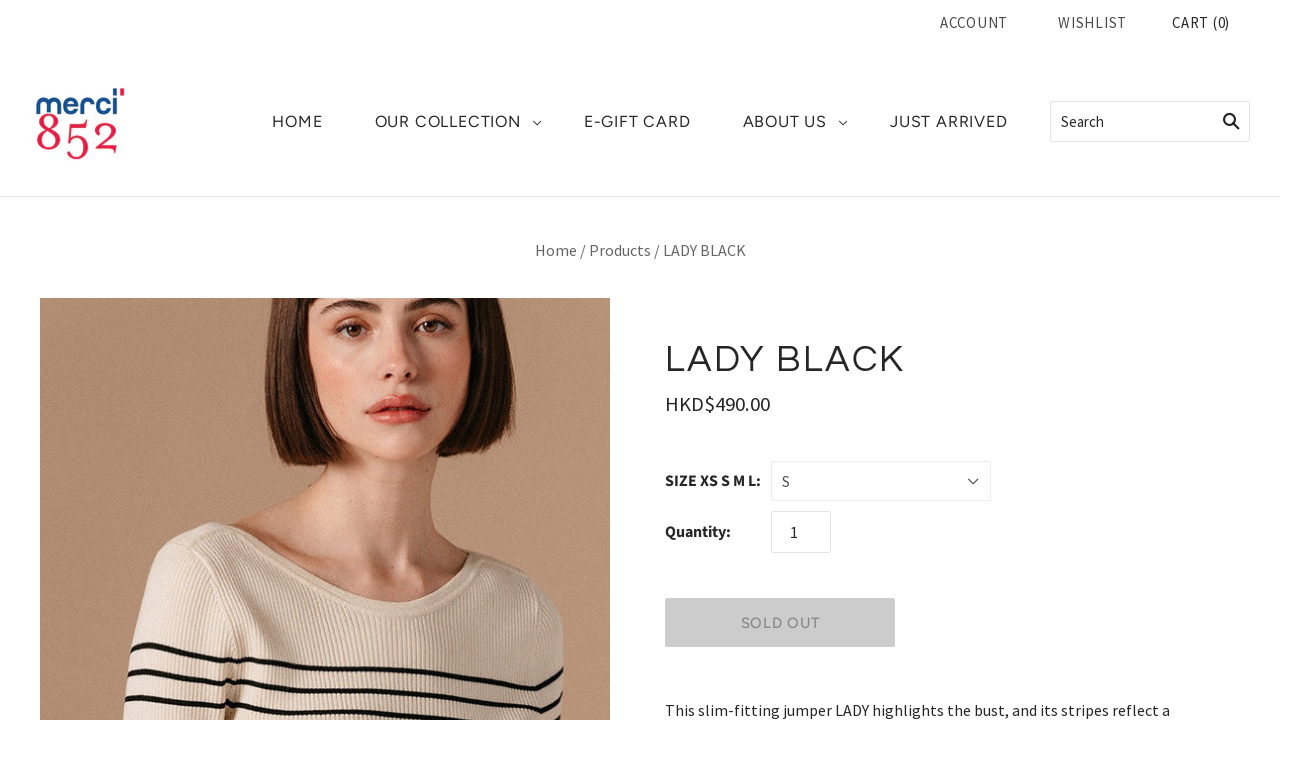

--- FILE ---
content_type: text/html; charset=utf-8
request_url: https://www.merci852.com/products/2430000028014
body_size: 31406
content:
<!doctype html>
<html
  class="
    no-js
    loading
  "
  lang="en"
>
<head>
<!-- Global site tag (gtag.js) - Google Analytics -->
<script async src="https://www.googletagmanager.com/gtag/js?id=G-W73309Y9RS"></script>
<script>
  window.dataLayer = window.dataLayer || [];
  function gtag(){dataLayer.push(arguments);}
  gtag('js', new Date());

  gtag('config', 'G-W73309Y9RS');
</script>
  
<!-- "snippets/booster-seo.liquid" was not rendered, the associated app was uninstalled -->
    
      
    
    
    
    
      
    
    
    
      
    
    
    
      
    
    
    
      
    
    
    
    





   <meta name="description" content="This slim-fitting jumper LADY highlights the bust, and its stripes reflect a sophisticated Parisian style that can be worn every day. This viscose piece joins our Un brin de vert natural fibre range.We like to wear it with : Denim jeans and a pair of trainers for a modern, casual look, or a long coat for a stunning retro style.Slim ribbed jumperLong sleevesBoat necklineSlim fitComposition and care instructions:72% viscose  28% polyesterDo not tumble dry, wash max 30˚ - No spinning and gentle ironing. Merci852">



    
      
    
    
    
    
      
    
    
    
      
    
    
    
      
    
    
    
      
    
    
    
    




  <title>LADY BLACK | Merci852</title>



<script src="//instant.page/5.1.0" type="module" integrity="sha384-by67kQnR+pyfy8yWP4kPO12fHKRLHZPfEsiSXR8u2IKcTdxD805MGUXBzVPnkLHw"></script>


<!-- seo-booster-json-ld-Breadcrumb -->
<script type="application/ld+json">
    {
        "@context": "http://schema.org",
        "@type": "BreadcrumbList",
        "itemListElement": [{
            "@type": "ListItem",
            "position": 1,
            "item": {
                "@type": "Website",
                "@id": "https://www.merci852.com",
                "name": "Merci852"
            }
        }]

 }
</script>


  <meta charset="utf-8">
  <meta http-equiv="X-UA-Compatible" content="IE=edge,chrome=1">

  <!-- Preconnect Domains -->
  <link rel="preconnect" href="https://cdn.shopify.com" crossorigin>
  <link rel="preconnect" href="https://fonts.shopify.com" crossorigin>
  <link rel="preconnect" href="https://monorail-edge.shopifysvc.com">

  <!-- Preload Assets -->
  <link rel="preload" href="//www.merci852.com/cdn/shop/t/19/assets/chiko-icons.woff?v=12666650156901059331653598841" as="font" type="font/woff" crossorigin>
  <link rel="preload" href="//www.merci852.com/cdn/shop/t/19/assets/pxu-social-icons.woff?v=75149173774959108441653598846" as="font" type="font/woff" crossorigin>

  <link rel="preload" href="//www.merci852.com/cdn/shop/t/19/assets/theme.css?v=79102371303796095321759332586" as="style">

  <link rel="preload" href="//www.merci852.com/cdn/shop/t/19/assets/modernizr-2.8.2.min.js?v=38612161053245547031653598844" as="script">

  

  

  <link rel="preload" href="//www.merci852.com/cdn/shop/t/19/assets/grid.js?v=123938861690731376191653598843" as="script">

   

  

  
    <link rel="shortcut icon" href="//www.merci852.com/cdn/shop/files/logomerci852BBR_500x500_crop_center_6f89c186-7f7d-4f82-abae-a6d4e31fbcf5_32x32.jpg?v=1644923460" type="image/png" />
  

  
    <link rel="canonical" href="https://www.merci852.com/products/2430000028014" />
  
  <meta name="viewport" content="width=device-width,initial-scale=1" />

  <!-- "snippets/buddha-megamenu.liquid" was not rendered, the associated app was uninstalled -->
  

<!-- Avada Boost Sales Script -->

      




          
          
          
          
          
          
          
          
          
          <script>
            const AVADA_ENHANCEMENTS = {};
            AVADA_ENHANCEMENTS.contentProtection = false;
            AVADA_ENHANCEMENTS.hideCheckoutButon = false;
            AVADA_ENHANCEMENTS.cartSticky = false;
            AVADA_ENHANCEMENTS.multiplePixelStatus = false;
            AVADA_ENHANCEMENTS.inactiveStatus = false;
            AVADA_ENHANCEMENTS.cartButtonAnimationStatus = false;
            AVADA_ENHANCEMENTS.whatsappStatus = false;
            AVADA_ENHANCEMENTS.messengerStatus = false;
            AVADA_ENHANCEMENTS.livechatStatus = false;
          </script>
































      <script>
        const AVADA_CDT = {};
        AVADA_CDT.template = "product";
        AVADA_CDT.collections = [];
        
          AVADA_CDT.collections.push("400811524317");
        
          AVADA_CDT.collections.push("400682942685");
        
          AVADA_CDT.collections.push("400682975453");
        
          AVADA_CDT.collections.push("400710992093");
        

        const AVADA_INVQTY = {};
        
          AVADA_INVQTY[44080827597021] = 0;
        
          AVADA_INVQTY[44080827629789] = 0;
        
          AVADA_INVQTY[44080827662557] = 0;
        

        AVADA_CDT.cartitem = 0;
        AVADA_CDT.moneyformat = `HKD\${{amount}}`;
        AVADA_CDT.cartTotalPrice = 0;
        
        AVADA_CDT.selected_variant_id = 44080827597021;
        AVADA_CDT.product = {"id": 8198285295837,"title": "LADY BLACK","handle": "2430000028014","vendor": "GRACE ET MILA",
            "type": "SWEATER","tags": [],"price": 34300,"price_min": 34300,"price_max": 49000,
            "available": false,"price_varies": true,"compare_at_price": 49000,
            "compare_at_price_min": 49000,"compare_at_price_max": 49000,
            "compare_at_price_varies": false,"variants": [{"id":44080827597021,"title":"S","option1":"S","option2":null,"option3":null,"sku":null,"requires_shipping":true,"taxable":true,"featured_image":null,"available":false,"name":"LADY BLACK - S","public_title":"S","options":["S"],"price":49000,"weight":0,"compare_at_price":null,"inventory_management":"shopify","barcode":"2430020028018","requires_selling_plan":false,"selling_plan_allocations":[]},{"id":44080827629789,"title":"M","option1":"M","option2":null,"option3":null,"sku":null,"requires_shipping":true,"taxable":true,"featured_image":null,"available":false,"name":"LADY BLACK - M","public_title":"M","options":["M"],"price":49000,"weight":0,"compare_at_price":null,"inventory_management":"shopify","barcode":"2430030028015","requires_selling_plan":false,"selling_plan_allocations":[]},{"id":44080827662557,"title":"L","option1":"L","option2":null,"option3":null,"sku":"","requires_shipping":true,"taxable":true,"featured_image":null,"available":false,"name":"LADY BLACK - L","public_title":"L","options":["L"],"price":34300,"weight":0,"compare_at_price":49000,"inventory_management":"shopify","barcode":"2430040028012","requires_selling_plan":false,"selling_plan_allocations":[]}],"featured_image": "\/\/www.merci852.com\/cdn\/shop\/files\/pull-lady-noir3.jpg?v=1701946237","images": ["\/\/www.merci852.com\/cdn\/shop\/files\/pull-lady-noir3.jpg?v=1701946237","\/\/www.merci852.com\/cdn\/shop\/files\/pull-lady-noir4.jpg?v=1701946245","\/\/www.merci852.com\/cdn\/shop\/files\/pull-lady-noir.jpg?v=1701946252","\/\/www.merci852.com\/cdn\/shop\/files\/pull-lady-noir2.jpg?v=1701946260","\/\/www.merci852.com\/cdn\/shop\/files\/pull-lady-noir5.jpg?v=1701946301"]
            };
        

        window.AVADA_BADGES = window.AVADA_BADGES || {};
        window.AVADA_BADGES = []

        window.AVADA_GENERAL_SETTINGS = window.AVADA_GENERAL_SETTINGS || {};
        window.AVADA_GENERAL_SETTINGS = null

        window.AVADA_COUNDOWNS = window.AVADA_COUNDOWNS || {};
        window.AVADA_COUNDOWNS = [{},{}]

        window.AVADA_INACTIVE_TAB = window.AVADA_INACTIVE_TAB || {};
        window.AVADA_INACTIVE_TAB = null

        window.AVADA_LIVECHAT = window.AVADA_LIVECHAT || {};
        window.AVADA_LIVECHAT = null

        window.AVADA_STICKY_ATC = window.AVADA_STICKY_ATC || {};
        window.AVADA_STICKY_ATC = null

        window.AVADA_ATC_ANIMATION = window.AVADA_ATC_ANIMATION || {};
        window.AVADA_ATC_ANIMATION = null

        window.AVADA_SP = window.AVADA_SP || {};
        window.AVADA_SP = {"shop":"mdaZ5tlYZ4Fuwi8c6GOI","configuration":{"position":"bottom-left","hide_time_ago":false,"smart_hide":false,"smart_hide_time":3,"smart_hide_unit":"days","truncate_product_name":true,"display_duration":5,"first_delay":10,"pops_interval":10,"max_pops_display":20,"show_mobile":true,"mobile_position":"bottom","animation":"fadeInUp","out_animation":"fadeOutDown","with_sound":false,"display_order":"order","only_product_viewing":false,"notice_continuously":false,"custom_css":"","replay":true,"included_urls":"","excluded_urls":"","excluded_product_type":"","countries_all":true,"countries":[],"allow_show":"all","hide_close":true,"close_time":1,"close_time_unit":"days","support_rtl":false},"notifications":{"BJJNodAeIhqTGUxsTap9":{"settings":{"heading_text":"{{first_name}} in {{city}}, {{country}}","heading_font_weight":500,"heading_font_size":12,"content_text":"Purchased {{product_name}}","content_font_weight":800,"content_font_size":13,"background_image":"","background_color":"#FFF","heading_color":"#111","text_color":"#142A47","time_color":"#234342","with_border":false,"border_color":"#333333","border_width":1,"border_radius":20,"image_border_radius":20,"heading_decoration":null,"hover_product_decoration":null,"hover_product_color":"#122234","with_box_shadow":true,"font":"Raleway","language_code":"en","with_static_map":false,"use_dynamic_names":false,"dynamic_names":"","use_flag":false,"popup_custom_link":"","popup_custom_image":"","display_type":"popup","use_counter":false,"counter_color":"#0b4697","counter_unit_color":"#0b4697","counter_unit_plural":"views","counter_unit_single":"view","truncate_product_name":false,"allow_show":"all","included_urls":"","excluded_urls":""},"type":"order","items":[{"shipping_country":"Vietnam","shipping_first_name":"Raphaëlle ","first_name":"Raphaëlle ","date":"2022-05-05T22:44:09+08:00","shipping_city":"Hanoï ","product_id":7628933071069,"city":"Hanoï ","map_url":"https:\/\/storage.googleapis.com\/avada-boost-sales.appspot.com\/maps\/Hanoï .png","country":"Vietnam","product_link":"https:\/\/merci852.myshopify.com\/products\/2430000011672","product_handle":"2430000011672","product_image":"https:\/\/cdn.shopify.com\/s\/files\/1\/0616\/5243\/5165\/products\/telovyWHITE.jpg?v=1650183255","product_name":"LOVE WHITE","relativeDate":"16 days ago","smart_hide":true,"flag_url":"https:\/\/cdn1.avada.io\/proofo\/flags\/164-vietnam.svg"},{"first_name":"Raphaëlle ","map_url":"https:\/\/storage.googleapis.com\/avada-boost-sales.appspot.com\/maps\/Hanoï .png","date":"2022-05-05T22:44:09+08:00","country":"Vietnam","shipping_city":"Hanoï ","shipping_first_name":"Raphaëlle ","product_handle":"2430000003141","product_link":"https:\/\/merci852.myshopify.com\/products\/2430000003141","city":"Hanoï ","shipping_country":"Vietnam","product_image":"https:\/\/cdn.shopify.com\/s\/files\/1\/0616\/5243\/5165\/products\/bracelet-gold-buddha-thin-merci852.jpg?v=1646955172","product_name":"OFFICIAL BUDDHIST BRACELET – GOLD LEAF THIN","product_id":7584993018077,"relativeDate":"16 days ago","smart_hide":true,"flag_url":"https:\/\/cdn1.avada.io\/proofo\/flags\/164-vietnam.svg"},{"shipping_first_name":"Valerie","country":"Hong Kong","map_url":"https:\/\/storage.googleapis.com\/avada-boost-sales.appspot.com\/maps\/Hong Kong.png","first_name":"Valerie","product_name":"MONICA SNAKE BLUE","shipping_city":"Hong Kong","product_image":"https:\/\/cdn.shopify.com\/s\/files\/1\/0616\/5243\/5165\/products\/dress-crossbody-merci852-51.jpg?v=1649591488","city":"Hong Kong","product_handle":"2430000012211","product_link":"https:\/\/merci852.myshopify.com\/products\/2430000012211","product_id":7648618840285,"date":"2022-05-06T13:44:00+08:00","shipping_country":"Hong Kong","relativeDate":"16 days ago","smart_hide":true,"flag_url":"https:\/\/cdn1.avada.io\/proofo\/flags\/067-hong-kong.svg"},{"product_id":7610785431773,"product_link":"https:\/\/merci852.myshopify.com\/products\/2430000011191","map_url":"https:\/\/storage.googleapis.com\/avada-boost-sales.appspot.com\/maps\/Yuen Long.png","first_name":"Li","date":"2022-05-11T16:40:39+08:00","shipping_first_name":"Li","product_name":"METALLIC GOLD BANGLE","country":"Hong Kong","product_handle":"2430000011191","product_image":"https:\/\/cdn.shopify.com\/s\/files\/1\/0616\/5243\/5165\/products\/gold-enamelled-steelbangle-merci852-2.jpg?v=1647161725","city":"Yuen Long","shipping_country":"Hong Kong","shipping_city":"Yuen Long","relativeDate":"11 days ago","smart_hide":true,"flag_url":"https:\/\/cdn1.avada.io\/proofo\/flags\/067-hong-kong.svg"},{"shipping_country":"Hong Kong","product_id":7610784415965,"city":"Yuen Long","shipping_first_name":"Li","product_image":"https:\/\/cdn.shopify.com\/s\/files\/1\/0616\/5243\/5165\/products\/Bracelet-Lovely_2_silver-merci852-5.jpg?v=1647157788","country":"Hong Kong","date":"2022-05-11T16:40:39+08:00","product_name":"LORIANE SILVER - LAPIS","product_handle":"2430000004865","product_link":"https:\/\/merci852.myshopify.com\/products\/2430000004865","first_name":"Li","map_url":"https:\/\/storage.googleapis.com\/avada-boost-sales.appspot.com\/maps\/Yuen Long.png","shipping_city":"Yuen Long","relativeDate":"11 days ago","smart_hide":true,"flag_url":"https:\/\/cdn1.avada.io\/proofo\/flags\/067-hong-kong.svg"},{"product_id":7628932415709,"product_image":"https:\/\/cdn.shopify.com\/s\/files\/1\/0616\/5243\/5165\/products\/teeshirt-envoutant-marine_3.jpg?v=1648622106","shipping_first_name":"Ming","first_name":"Ming","date":"2022-05-17T18:56:30+08:00","city":"Tseung Kwan O","country":"Hong Kong","map_url":"https:\/\/storage.googleapis.com\/avada-boost-sales.appspot.com\/maps\/Tseung Kwan O.png","shipping_country":"Hong Kong","product_name":"ENVOUTANT NAVY","product_handle":"2430000011344","shipping_city":"Tseung Kwan O","product_link":"https:\/\/merci852.myshopify.com\/products\/2430000011344","relativeDate":"5 days ago","smart_hide":true,"flag_url":"https:\/\/cdn1.avada.io\/proofo\/flags\/067-hong-kong.svg"},{"product_handle":"2430000012877","shipping_country":"Hong Kong","shipping_first_name":"Ming","product_name":"CORALIE WHITE","shipping_city":"Tseung Kwan O","first_name":"Ming","product_id":7662538227933,"product_image":"https:\/\/cdn.shopify.com\/s\/files\/1\/0616\/5243\/5165\/products\/YCOO-PARIS-MERCI852-12.jpg?v=1650351000","country":"Hong Kong","product_link":"https:\/\/merci852.myshopify.com\/products\/2430000012877","city":"Tseung Kwan O","date":"2022-05-17T18:56:30+08:00","map_url":"https:\/\/storage.googleapis.com\/avada-boost-sales.appspot.com\/maps\/Tseung Kwan O.png","relativeDate":"5 days ago","smart_hide":true,"flag_url":"https:\/\/cdn1.avada.io\/proofo\/flags\/067-hong-kong.svg"},{"product_image":"https:\/\/cdn.shopify.com\/s\/files\/1\/0616\/5243\/5165\/products\/Captured_ecran2022-03-16a18.41.24.png?v=1647452935","product_name":"DINA GREEN","city":"Fo Tan","date":"2022-05-18T10:12:33+08:00","product_handle":"2430000009129","country":"Hong Kong","shipping_country":"Hong Kong","shipping_first_name":"Lily","shipping_city":"Fo Tan","first_name":"Lily","product_link":"https:\/\/merci852.myshopify.com\/products\/2430000009129","map_url":"https:\/\/storage.googleapis.com\/avada-boost-sales.appspot.com\/maps\/Fo Tan.png","product_id":7617649115357,"relativeDate":"4 days ago","smart_hide":true,"flag_url":"https:\/\/cdn1.avada.io\/proofo\/flags\/067-hong-kong.svg"},{"first_name":"Lily","shipping_city":"Fo Tan","date":"2022-05-18T10:12:33+08:00","product_handle":"2430000011771","map_url":"https:\/\/storage.googleapis.com\/avada-boost-sales.appspot.com\/maps\/Fo Tan.png","product_link":"https:\/\/merci852.myshopify.com\/products\/2430000011771","product_name":"MONICA SNAKE BEIGE","city":"Fo Tan","shipping_first_name":"Lily","country":"Hong Kong","product_id":7628933464285,"product_image":"https:\/\/cdn.shopify.com\/s\/files\/1\/0616\/5243\/5165\/products\/dress-crossbody-merci852-12.jpg?v=1648717584","shipping_country":"Hong Kong","relativeDate":"4 days ago","smart_hide":true,"flag_url":"https:\/\/cdn1.avada.io\/proofo\/flags\/067-hong-kong.svg"},{"city":"Fo Tan","shipping_city":"Fo Tan","map_url":"https:\/\/storage.googleapis.com\/avada-boost-sales.appspot.com\/maps\/Fo Tan.png","product_handle":"2430000011351","product_link":"https:\/\/merci852.myshopify.com\/products\/2430000011351","product_id":7627142267101,"shipping_first_name":"Lily","shipping_country":"Hong Kong","first_name":"Lily","country":"Hong Kong","product_image":"https:\/\/cdn.shopify.com\/s\/files\/1\/0616\/5243\/5165\/products\/access-elma-camel_2.webp?v=1648625497","date":"2022-05-18T10:12:33+08:00","product_name":"ELMA CAMEL","relativeDate":"4 days ago","smart_hide":true,"flag_url":"https:\/\/cdn1.avada.io\/proofo\/flags\/067-hong-kong.svg"},{"country":"Hong Kong","product_name":"TALSMA OFFWHITE","product_handle":"2430000011399","product_link":"https:\/\/merci852.myshopify.com\/products\/2430000011399","product_id":7627142398173,"shipping_city":"Tseung Kwan O","product_image":"https:\/\/cdn.shopify.com\/s\/files\/1\/0616\/5243\/5165\/products\/t-shirt-talsma-offwhite.jpg?v=1648619127","map_url":"https:\/\/storage.googleapis.com\/avada-boost-sales.appspot.com\/maps\/Tseung Kwan O.png","shipping_country":"Hong Kong","first_name":"Ming","shipping_first_name":"Ming","city":"Tseung Kwan O","date":"2022-05-19T21:58:52+08:00","relativeDate":"2 days ago","smart_hide":false,"flag_url":"https:\/\/cdn1.avada.io\/proofo\/flags\/067-hong-kong.svg"},{"shipping_first_name":"Ming","first_name":"Ming","shipping_city":"Tseung Kwan O","shipping_country":"Hong Kong","country":"Hong Kong","product_name":"TALSMA NAVY BLUE","product_link":"https:\/\/merci852.myshopify.com\/products\/2430000011436","date":"2022-05-19T21:58:52+08:00","product_handle":"2430000011436","map_url":"https:\/\/storage.googleapis.com\/avada-boost-sales.appspot.com\/maps\/Tseung Kwan O.png","city":"Tseung Kwan O","product_id":7627142496477,"product_image":"https:\/\/cdn.shopify.com\/s\/files\/1\/0616\/5243\/5165\/products\/TALSMA-teeshirt-navy-2.jpg?v=1648619064","relativeDate":"2 days ago","smart_hide":false,"flag_url":"https:\/\/cdn1.avada.io\/proofo\/flags\/067-hong-kong.svg"},{"country":"Hong Kong","city":"Stanley","shipping_first_name":"Maud","date":"2022-05-19T22:06:58+08:00","shipping_city":"Stanley","product_handle":"2430000009129","first_name":"Maud","product_name":"DINA GREEN","map_url":"https:\/\/storage.googleapis.com\/avada-boost-sales.appspot.com\/maps\/Stanley.png","product_id":7617649115357,"product_link":"https:\/\/merci852.myshopify.com\/products\/2430000009129","product_image":"https:\/\/cdn.shopify.com\/s\/files\/1\/0616\/5243\/5165\/products\/Captured_ecran2022-03-16a18.41.24.png?v=1647452935","shipping_country":"Hong Kong","relativeDate":"2 days ago","smart_hide":false,"flag_url":"https:\/\/cdn1.avada.io\/proofo\/flags\/067-hong-kong.svg"},{"map_url":"https:\/\/storage.googleapis.com\/avada-boost-sales.appspot.com\/maps\/Stanley.png","shipping_country":"Hong Kong","product_name":"MUSTHAVE GREEN","product_image":"https:\/\/cdn.shopify.com\/s\/files\/1\/0616\/5243\/5165\/products\/FRENCHCLOTHES-PARIS-MERCI852-108.jpg?v=1652691389","date":"2022-05-19T22:06:58+08:00","product_id":7693294403805,"product_link":"https:\/\/merci852.myshopify.com\/products\/2430000014444","product_handle":"2430000014444","shipping_first_name":"Maud","city":"Stanley","country":"Hong Kong","shipping_city":"Stanley","first_name":"Maud","relativeDate":"2 days ago","smart_hide":false,"flag_url":"https:\/\/cdn1.avada.io\/proofo\/flags\/067-hong-kong.svg"},{"shipping_country":"Hong Kong","shipping_city":"Stanley","product_image":"https:\/\/cdn.shopify.com\/s\/files\/1\/0616\/5243\/5165\/products\/YCOO-PARIS-MERCI852-26.jpg?v=1650346238","date":"2022-05-19T22:06:58+08:00","shipping_first_name":"Maud","country":"Hong Kong","product_link":"https:\/\/merci852.myshopify.com\/products\/2430000012891","map_url":"https:\/\/storage.googleapis.com\/avada-boost-sales.appspot.com\/maps\/Stanley.png","city":"Stanley","product_name":"CALYPSO SPARKLING ROYAL BLUE","product_handle":"2430000012891","product_id":7662538293469,"first_name":"Maud","relativeDate":"2 days ago","smart_hide":false,"flag_url":"https:\/\/cdn1.avada.io\/proofo\/flags\/067-hong-kong.svg"},{"product_name":"TELAM NAVY","product_link":"https:\/\/merci852.myshopify.com\/products\/2430000013850","shipping_country":"Hong Kong","product_id":7693291880669,"product_handle":"2430000013850","product_image":"https:\/\/cdn.shopify.com\/s\/files\/1\/0616\/5243\/5165\/products\/telamNAVY2.jpg?v=1652884293","shipping_first_name":"Maud","first_name":"Maud","city":"Stanley","shipping_city":"Stanley","map_url":"https:\/\/storage.googleapis.com\/avada-boost-sales.appspot.com\/maps\/Stanley.png","country":"Hong Kong","date":"2022-05-19T22:06:58+08:00","relativeDate":"2 days ago","smart_hide":false,"flag_url":"https:\/\/cdn1.avada.io\/proofo\/flags\/067-hong-kong.svg"},{"first_name":"Megumi","city":"Singapore","shipping_country":"Singapore","product_link":"https:\/\/merci852.myshopify.com\/products\/2430000012815","date":"2022-05-20T09:58:48+08:00","product_image":"https:\/\/cdn.shopify.com\/s\/files\/1\/0616\/5243\/5165\/products\/YCOO-PARIS-MERCI852-24.jpg?v=1650345930","shipping_first_name":"Megumi","shipping_city":"Singapore","product_handle":"2430000012815","map_url":"https:\/\/storage.googleapis.com\/avada-boost-sales.appspot.com\/maps\/Singapore.png","product_name":"CANDY WHITE","product_id":7662537244893,"country":"Singapore","relativeDate":"2 days ago","smart_hide":false,"flag_url":"https:\/\/cdn1.avada.io\/proofo\/flags\/141-singapore.svg"},{"country":"Singapore","product_image":"https:\/\/cdn.shopify.com\/s\/files\/1\/0616\/5243\/5165\/products\/FRENCHCLOTHES-PARIS-MERCI852-66.jpg?v=1652698836","shipping_country":"Singapore","product_link":"https:\/\/merci852.myshopify.com\/products\/2430000014208","date":"2022-05-20T09:58:48+08:00","city":"Singapore","first_name":"Megumi","product_name":"CASSANDRE NAVY","shipping_first_name":"Megumi","shipping_city":"Singapore","product_id":7693293322461,"product_handle":"2430000014208","map_url":"https:\/\/storage.googleapis.com\/avada-boost-sales.appspot.com\/maps\/Singapore.png","relativeDate":"2 days ago","smart_hide":false,"flag_url":"https:\/\/cdn1.avada.io\/proofo\/flags\/141-singapore.svg"},{"product_link":"https:\/\/merci852.myshopify.com\/products\/2430000012853","shipping_city":"Singapore","product_name":"CELESTE OFF WHITE","product_image":"https:\/\/cdn.shopify.com\/s\/files\/1\/0616\/5243\/5165\/products\/YCOO-PARIS-MERCI852-41.jpg?v=1650352580","country":"Singapore","city":"Singapore","product_id":7662538096861,"product_handle":"2430000012853","map_url":"https:\/\/storage.googleapis.com\/avada-boost-sales.appspot.com\/maps\/Singapore.png","first_name":"Megumi","shipping_first_name":"Megumi","date":"2022-05-20T09:58:48+08:00","shipping_country":"Singapore","relativeDate":"2 days ago","smart_hide":false,"flag_url":"https:\/\/cdn1.avada.io\/proofo\/flags\/141-singapore.svg"},{"shipping_first_name":"Emilie","shipping_country":"Hong Kong","product_image":"https:\/\/cdn.shopify.com\/s\/files\/1\/0616\/5243\/5165\/products\/FRENCHCLOTHES-PARIS-MERCI852-66.jpg?v=1652698836","first_name":"Emilie","date":"2022-05-20T12:03:05+08:00","product_handle":"2430000014208","product_link":"https:\/\/merci852.myshopify.com\/products\/2430000014208","product_name":"CASSANDRE NAVY","country":"Hong Kong","city":"ClearwaterBay","shipping_city":"ClearwaterBay","map_url":"https:\/\/storage.googleapis.com\/avada-boost-sales.appspot.com\/maps\/ClearwaterBay.png","product_id":7693293322461,"relativeDate":"2 days ago","smart_hide":false,"flag_url":"https:\/\/cdn1.avada.io\/proofo\/flags\/067-hong-kong.svg"},{"country":"Hong Kong","product_id":7662541177053,"product_name":"MARINA BLUE","shipping_first_name":"Emilie","product_image":"https:\/\/cdn.shopify.com\/s\/files\/1\/0616\/5243\/5165\/products\/ae756866-3720-4c13-bc29-50202ad7d932.jpg?v=1650346969","first_name":"Emilie","date":"2022-05-20T12:03:05+08:00","shipping_city":"ClearwaterBay","map_url":"https:\/\/storage.googleapis.com\/avada-boost-sales.appspot.com\/maps\/ClearwaterBay.png","product_handle":"2430000013225","product_link":"https:\/\/merci852.myshopify.com\/products\/2430000013225","shipping_country":"Hong Kong","city":"ClearwaterBay","relativeDate":"2 days ago","smart_hide":false,"flag_url":"https:\/\/cdn1.avada.io\/proofo\/flags\/067-hong-kong.svg"},{"shipping_country":"Hong Kong","map_url":"https:\/\/storage.googleapis.com\/avada-boost-sales.appspot.com\/maps\/ClearwaterBay.png","city":"ClearwaterBay","product_id":7662537310429,"product_handle":"2430000012839","shipping_first_name":"Emilie","country":"Hong Kong","product_name":"CLARA STRIPED NAVY","product_image":"https:\/\/cdn.shopify.com\/s\/files\/1\/0616\/5243\/5165\/products\/YCOO-PARIS-MERCI852-33.jpg?v=1650351861","product_link":"https:\/\/merci852.myshopify.com\/products\/2430000012839","first_name":"Emilie","shipping_city":"ClearwaterBay","date":"2022-05-20T12:03:05+08:00","relativeDate":"2 days ago","smart_hide":false,"flag_url":"https:\/\/cdn1.avada.io\/proofo\/flags\/067-hong-kong.svg"},{"date":"2022-05-20T12:46:10+08:00","product_id":7693293322461,"product_link":"https:\/\/merci852.myshopify.com\/products\/2430000014208","country":"Hong Kong","shipping_city":"Clear Water Bay","shipping_first_name":"Charlotte","product_handle":"2430000014208","first_name":"Charlotte","map_url":"https:\/\/storage.googleapis.com\/avada-boost-sales.appspot.com\/maps\/Clear Water Bay.png","product_image":"https:\/\/cdn.shopify.com\/s\/files\/1\/0616\/5243\/5165\/products\/FRENCHCLOTHES-PARIS-MERCI852-66.jpg?v=1652698836","product_name":"CASSANDRE NAVY","city":"Clear Water Bay","shipping_country":"Hong Kong","relativeDate":"2 days ago","smart_hide":false,"flag_url":"https:\/\/cdn1.avada.io\/proofo\/flags\/067-hong-kong.svg"},{"product_name":"LILOU","product_id":7629057065181,"map_url":"https:\/\/storage.googleapis.com\/avada-boost-sales.appspot.com\/maps\/Clear Water bay.png","product_link":"https:\/\/merci852.myshopify.com\/products\/2430000012280","shipping_first_name":"Charlotte ","product_image":"https:\/\/cdn.shopify.com\/s\/files\/1\/0616\/5243\/5165\/products\/INAPRIL86-18.jpg?v=1648540516","city":"Clear Water bay","first_name":"Charlotte ","shipping_city":"Clear Water bay","shipping_country":"Hong Kong","date":"2022-05-20T21:38:55+08:00","country":"Hong Kong","product_handle":"2430000012280","relativeDate":"a day ago","smart_hide":false,"flag_url":"https:\/\/cdn1.avada.io\/proofo\/flags\/067-hong-kong.svg"},{"shipping_first_name":"Charlotte ","product_handle":"2430000012273","product_name":"AMOUR WHITE","date":"2022-05-20T21:38:55+08:00","shipping_city":"Clear Water bay","product_id":7629056934109,"product_link":"https:\/\/merci852.myshopify.com\/products\/2430000012273","product_image":"https:\/\/cdn.shopify.com\/s\/files\/1\/0616\/5243\/5165\/products\/INAPRIL86-10.jpg?v=1648537995","country":"Hong Kong","first_name":"Charlotte ","shipping_country":"Hong Kong","map_url":"https:\/\/storage.googleapis.com\/avada-boost-sales.appspot.com\/maps\/Clear Water bay.png","city":"Clear Water bay","relativeDate":"a day ago","smart_hide":false,"flag_url":"https:\/\/cdn1.avada.io\/proofo\/flags\/067-hong-kong.svg"},{"product_name":"CASIMIR GREEN","city":"Clear Water bay","map_url":"https:\/\/storage.googleapis.com\/avada-boost-sales.appspot.com\/maps\/Clear Water bay.png","product_handle":"2430000012754","product_image":"https:\/\/cdn.shopify.com\/s\/files\/1\/0616\/5243\/5165\/products\/YCOO-PARIS-MERCI852-1.jpg?v=1650352289","first_name":"Charlotte ","shipping_country":"Hong Kong","date":"2022-05-20T21:38:55+08:00","product_link":"https:\/\/merci852.myshopify.com\/products\/2430000012754","product_id":7662593802461,"shipping_first_name":"Charlotte ","shipping_city":"Clear Water bay","country":"Hong Kong","relativeDate":"a day ago","smart_hide":false,"flag_url":"https:\/\/cdn1.avada.io\/proofo\/flags\/067-hong-kong.svg"},{"product_image":"https:\/\/cdn.shopify.com\/s\/files\/1\/0616\/5243\/5165\/products\/INAPRIL86-9.jpg?v=1648538784","country":"Hong Kong","map_url":"https:\/\/storage.googleapis.com\/avada-boost-sales.appspot.com\/maps\/Clear Water bay.png","product_name":"DEMAIN WHITE","product_handle":"2430000012259","first_name":"Charlotte ","shipping_first_name":"Charlotte ","date":"2022-05-20T21:38:55+08:00","shipping_country":"Hong Kong","shipping_city":"Clear Water bay","product_id":7629056803037,"city":"Clear Water bay","product_link":"https:\/\/merci852.myshopify.com\/products\/2430000012259","relativeDate":"a day ago","smart_hide":false,"flag_url":"https:\/\/cdn1.avada.io\/proofo\/flags\/067-hong-kong.svg"},{"shipping_city":"Tai Tam","date":"2022-05-21T22:15:20+08:00","shipping_country":"Hong Kong","product_name":"DEMAIN WHITE","map_url":"https:\/\/storage.googleapis.com\/avada-boost-sales.appspot.com\/maps\/Tai Tam.png","city":"Tai Tam","product_link":"https:\/\/merci852.myshopify.com\/products\/2430000012259","first_name":"Poh Sim","product_handle":"2430000012259","country":"Hong Kong","shipping_first_name":"Poh Sim","product_image":"https:\/\/cdn.shopify.com\/s\/files\/1\/0616\/5243\/5165\/products\/INAPRIL86-9.jpg?v=1648538784","product_id":7629056803037,"relativeDate":"9 hours ago","smart_hide":false,"flag_url":"https:\/\/cdn1.avada.io\/proofo\/flags\/067-hong-kong.svg"},{"first_name":"Poh Sim","country":"Hong Kong","product_link":"https:\/\/merci852.myshopify.com\/products\/2430000012891","shipping_first_name":"Poh Sim","city":"Tai Tam","product_handle":"2430000012891","map_url":"https:\/\/storage.googleapis.com\/avada-boost-sales.appspot.com\/maps\/Tai Tam.png","product_image":"https:\/\/cdn.shopify.com\/s\/files\/1\/0616\/5243\/5165\/products\/YCOO-PARIS-MERCI852-26.jpg?v=1650346238","date":"2022-05-21T22:15:20+08:00","product_id":7662538293469,"product_name":"CALYPSO SPARKLING ROYAL BLUE","shipping_country":"Hong Kong","shipping_city":"Tai Tam","relativeDate":"9 hours ago","smart_hide":false,"flag_url":"https:\/\/cdn1.avada.io\/proofo\/flags\/067-hong-kong.svg"},{"shipping_first_name":"Poh Sim","shipping_country":"Hong Kong","city":"Tai Tam","map_url":"https:\/\/storage.googleapis.com\/avada-boost-sales.appspot.com\/maps\/Tai Tam.png","product_name":"ENVOUTANT NAVY","shipping_city":"Tai Tam","date":"2022-05-21T22:15:20+08:00","product_link":"https:\/\/merci852.myshopify.com\/products\/2430000011344","product_image":"https:\/\/cdn.shopify.com\/s\/files\/1\/0616\/5243\/5165\/products\/teeshirt-envoutant-marine_3.jpg?v=1648622106","product_handle":"2430000011344","first_name":"Poh Sim","country":"Hong Kong","product_id":7628932415709,"relativeDate":"9 hours ago","smart_hide":false,"flag_url":"https:\/\/cdn1.avada.io\/proofo\/flags\/067-hong-kong.svg"}],"source":"shopify\/order"}}}

         window.AVADA_BS_FSB = window.AVADA_BS_FSB || {};
         window.AVADA_BS_FSB = {
          bars: [],
          cart: 0,
          compatible: {
            langify: ''
          }
        }
      </script>
<!-- /Avada Boost Sales Script -->

<script>window.performance && window.performance.mark && window.performance.mark('shopify.content_for_header.start');</script><meta name="facebook-domain-verification" content="pke16nq8z3u9089rh5rh5k0znhf0tm">
<meta name="google-site-verification" content="Xwalj6D06DmNhw9jYNr-MkTMXhUG_7JROJU5t679uYk">
<meta name="facebook-domain-verification" content="pke16nq8z3u9089rh5rh5k0znhf0tm">
<meta id="shopify-digital-wallet" name="shopify-digital-wallet" content="/61652435165/digital_wallets/dialog">
<meta name="shopify-checkout-api-token" content="9606564a4ddf689fc62b4cc213ea00a4">
<link rel="alternate" hreflang="x-default" href="https://www.merci852.com/products/2430000028014">
<link rel="alternate" hreflang="en" href="https://www.merci852.com/products/2430000028014">
<link rel="alternate" hreflang="en-CN" href="https://www.merci852.com/en-cn/products/2430000028014">
<link rel="alternate" hreflang="en-SG" href="https://www.merci852.com/en-sg/products/2430000028014">
<link rel="alternate" hreflang="en-TW" href="https://www.merci852.com/en-tw/products/2430000028014">
<link rel="alternate" hreflang="en-JP" href="https://www.merci852.com/en-jp/products/2430000028014">
<link rel="alternate" hreflang="en-MO" href="https://www.merci852.com/en-mo/products/2430000028014">
<link rel="alternate" hreflang="en-MY" href="https://www.merci852.com/en-my/products/2430000028014">
<link rel="alternate" hreflang="en-TH" href="https://www.merci852.com/en-th/products/2430000028014">
<link rel="alternate" hreflang="en-KR" href="https://www.merci852.com/en-kr/products/2430000028014">
<link rel="alternate" hreflang="en-VN" href="https://www.merci852.com/en-vn/products/2430000028014">
<link rel="alternate" type="application/json+oembed" href="https://www.merci852.com/products/2430000028014.oembed">
<script async="async" src="/checkouts/internal/preloads.js?locale=en-HK"></script>
<script id="apple-pay-shop-capabilities" type="application/json">{"shopId":61652435165,"countryCode":"HK","currencyCode":"HKD","merchantCapabilities":["supports3DS"],"merchantId":"gid:\/\/shopify\/Shop\/61652435165","merchantName":"Merci852","requiredBillingContactFields":["postalAddress","email","phone"],"requiredShippingContactFields":["postalAddress","email","phone"],"shippingType":"shipping","supportedNetworks":["visa","masterCard","amex"],"total":{"type":"pending","label":"Merci852","amount":"1.00"},"shopifyPaymentsEnabled":true,"supportsSubscriptions":true}</script>
<script id="shopify-features" type="application/json">{"accessToken":"9606564a4ddf689fc62b4cc213ea00a4","betas":["rich-media-storefront-analytics"],"domain":"www.merci852.com","predictiveSearch":true,"shopId":61652435165,"locale":"en"}</script>
<script>var Shopify = Shopify || {};
Shopify.shop = "merci852.myshopify.com";
Shopify.locale = "en";
Shopify.currency = {"active":"HKD","rate":"1.0"};
Shopify.country = "HK";
Shopify.theme = {"name":"Grid (26-05-2022)","id":132919591133,"schema_name":"Grid","schema_version":"5.2.0","theme_store_id":null,"role":"main"};
Shopify.theme.handle = "null";
Shopify.theme.style = {"id":null,"handle":null};
Shopify.cdnHost = "www.merci852.com/cdn";
Shopify.routes = Shopify.routes || {};
Shopify.routes.root = "/";</script>
<script type="module">!function(o){(o.Shopify=o.Shopify||{}).modules=!0}(window);</script>
<script>!function(o){function n(){var o=[];function n(){o.push(Array.prototype.slice.apply(arguments))}return n.q=o,n}var t=o.Shopify=o.Shopify||{};t.loadFeatures=n(),t.autoloadFeatures=n()}(window);</script>
<script id="shop-js-analytics" type="application/json">{"pageType":"product"}</script>
<script defer="defer" async type="module" src="//www.merci852.com/cdn/shopifycloud/shop-js/modules/v2/client.init-shop-cart-sync_BdyHc3Nr.en.esm.js"></script>
<script defer="defer" async type="module" src="//www.merci852.com/cdn/shopifycloud/shop-js/modules/v2/chunk.common_Daul8nwZ.esm.js"></script>
<script type="module">
  await import("//www.merci852.com/cdn/shopifycloud/shop-js/modules/v2/client.init-shop-cart-sync_BdyHc3Nr.en.esm.js");
await import("//www.merci852.com/cdn/shopifycloud/shop-js/modules/v2/chunk.common_Daul8nwZ.esm.js");

  window.Shopify.SignInWithShop?.initShopCartSync?.({"fedCMEnabled":true,"windoidEnabled":true});

</script>
<script>(function() {
  var isLoaded = false;
  function asyncLoad() {
    if (isLoaded) return;
    isLoaded = true;
    var urls = ["https:\/\/assets.smartwishlist.webmarked.net\/static\/v6\/smartwishlist.js?shop=merci852.myshopify.com","https:\/\/cdn.shopify.com\/s\/files\/1\/0683\/1371\/0892\/files\/splmn-shopify-prod-August-31.min.js?v=1693985059\u0026shop=merci852.myshopify.com","https:\/\/gtranslate.io\/shopify\/gtranslate.js?shop=merci852.myshopify.com"];
    for (var i = 0; i < urls.length; i++) {
      var s = document.createElement('script');
      s.type = 'text/javascript';
      s.async = true;
      s.src = urls[i];
      var x = document.getElementsByTagName('script')[0];
      x.parentNode.insertBefore(s, x);
    }
  };
  if(window.attachEvent) {
    window.attachEvent('onload', asyncLoad);
  } else {
    window.addEventListener('load', asyncLoad, false);
  }
})();</script>
<script id="__st">var __st={"a":61652435165,"offset":28800,"reqid":"7bd03089-d489-4951-9adf-2cda320defb1-1769025948","pageurl":"www.merci852.com\/products\/2430000028014","u":"a32a220b2445","p":"product","rtyp":"product","rid":8198285295837};</script>
<script>window.ShopifyPaypalV4VisibilityTracking = true;</script>
<script id="captcha-bootstrap">!function(){'use strict';const t='contact',e='account',n='new_comment',o=[[t,t],['blogs',n],['comments',n],[t,'customer']],c=[[e,'customer_login'],[e,'guest_login'],[e,'recover_customer_password'],[e,'create_customer']],r=t=>t.map((([t,e])=>`form[action*='/${t}']:not([data-nocaptcha='true']) input[name='form_type'][value='${e}']`)).join(','),a=t=>()=>t?[...document.querySelectorAll(t)].map((t=>t.form)):[];function s(){const t=[...o],e=r(t);return a(e)}const i='password',u='form_key',d=['recaptcha-v3-token','g-recaptcha-response','h-captcha-response',i],f=()=>{try{return window.sessionStorage}catch{return}},m='__shopify_v',_=t=>t.elements[u];function p(t,e,n=!1){try{const o=window.sessionStorage,c=JSON.parse(o.getItem(e)),{data:r}=function(t){const{data:e,action:n}=t;return t[m]||n?{data:e,action:n}:{data:t,action:n}}(c);for(const[e,n]of Object.entries(r))t.elements[e]&&(t.elements[e].value=n);n&&o.removeItem(e)}catch(o){console.error('form repopulation failed',{error:o})}}const l='form_type',E='cptcha';function T(t){t.dataset[E]=!0}const w=window,h=w.document,L='Shopify',v='ce_forms',y='captcha';let A=!1;((t,e)=>{const n=(g='f06e6c50-85a8-45c8-87d0-21a2b65856fe',I='https://cdn.shopify.com/shopifycloud/storefront-forms-hcaptcha/ce_storefront_forms_captcha_hcaptcha.v1.5.2.iife.js',D={infoText:'Protected by hCaptcha',privacyText:'Privacy',termsText:'Terms'},(t,e,n)=>{const o=w[L][v],c=o.bindForm;if(c)return c(t,g,e,D).then(n);var r;o.q.push([[t,g,e,D],n]),r=I,A||(h.body.append(Object.assign(h.createElement('script'),{id:'captcha-provider',async:!0,src:r})),A=!0)});var g,I,D;w[L]=w[L]||{},w[L][v]=w[L][v]||{},w[L][v].q=[],w[L][y]=w[L][y]||{},w[L][y].protect=function(t,e){n(t,void 0,e),T(t)},Object.freeze(w[L][y]),function(t,e,n,w,h,L){const[v,y,A,g]=function(t,e,n){const i=e?o:[],u=t?c:[],d=[...i,...u],f=r(d),m=r(i),_=r(d.filter((([t,e])=>n.includes(e))));return[a(f),a(m),a(_),s()]}(w,h,L),I=t=>{const e=t.target;return e instanceof HTMLFormElement?e:e&&e.form},D=t=>v().includes(t);t.addEventListener('submit',(t=>{const e=I(t);if(!e)return;const n=D(e)&&!e.dataset.hcaptchaBound&&!e.dataset.recaptchaBound,o=_(e),c=g().includes(e)&&(!o||!o.value);(n||c)&&t.preventDefault(),c&&!n&&(function(t){try{if(!f())return;!function(t){const e=f();if(!e)return;const n=_(t);if(!n)return;const o=n.value;o&&e.removeItem(o)}(t);const e=Array.from(Array(32),(()=>Math.random().toString(36)[2])).join('');!function(t,e){_(t)||t.append(Object.assign(document.createElement('input'),{type:'hidden',name:u})),t.elements[u].value=e}(t,e),function(t,e){const n=f();if(!n)return;const o=[...t.querySelectorAll(`input[type='${i}']`)].map((({name:t})=>t)),c=[...d,...o],r={};for(const[a,s]of new FormData(t).entries())c.includes(a)||(r[a]=s);n.setItem(e,JSON.stringify({[m]:1,action:t.action,data:r}))}(t,e)}catch(e){console.error('failed to persist form',e)}}(e),e.submit())}));const S=(t,e)=>{t&&!t.dataset[E]&&(n(t,e.some((e=>e===t))),T(t))};for(const o of['focusin','change'])t.addEventListener(o,(t=>{const e=I(t);D(e)&&S(e,y())}));const B=e.get('form_key'),M=e.get(l),P=B&&M;t.addEventListener('DOMContentLoaded',(()=>{const t=y();if(P)for(const e of t)e.elements[l].value===M&&p(e,B);[...new Set([...A(),...v().filter((t=>'true'===t.dataset.shopifyCaptcha))])].forEach((e=>S(e,t)))}))}(h,new URLSearchParams(w.location.search),n,t,e,['guest_login'])})(!0,!0)}();</script>
<script integrity="sha256-4kQ18oKyAcykRKYeNunJcIwy7WH5gtpwJnB7kiuLZ1E=" data-source-attribution="shopify.loadfeatures" defer="defer" src="//www.merci852.com/cdn/shopifycloud/storefront/assets/storefront/load_feature-a0a9edcb.js" crossorigin="anonymous"></script>
<script data-source-attribution="shopify.dynamic_checkout.dynamic.init">var Shopify=Shopify||{};Shopify.PaymentButton=Shopify.PaymentButton||{isStorefrontPortableWallets:!0,init:function(){window.Shopify.PaymentButton.init=function(){};var t=document.createElement("script");t.src="https://www.merci852.com/cdn/shopifycloud/portable-wallets/latest/portable-wallets.en.js",t.type="module",document.head.appendChild(t)}};
</script>
<script data-source-attribution="shopify.dynamic_checkout.buyer_consent">
  function portableWalletsHideBuyerConsent(e){var t=document.getElementById("shopify-buyer-consent"),n=document.getElementById("shopify-subscription-policy-button");t&&n&&(t.classList.add("hidden"),t.setAttribute("aria-hidden","true"),n.removeEventListener("click",e))}function portableWalletsShowBuyerConsent(e){var t=document.getElementById("shopify-buyer-consent"),n=document.getElementById("shopify-subscription-policy-button");t&&n&&(t.classList.remove("hidden"),t.removeAttribute("aria-hidden"),n.addEventListener("click",e))}window.Shopify?.PaymentButton&&(window.Shopify.PaymentButton.hideBuyerConsent=portableWalletsHideBuyerConsent,window.Shopify.PaymentButton.showBuyerConsent=portableWalletsShowBuyerConsent);
</script>
<script data-source-attribution="shopify.dynamic_checkout.cart.bootstrap">document.addEventListener("DOMContentLoaded",(function(){function t(){return document.querySelector("shopify-accelerated-checkout-cart, shopify-accelerated-checkout")}if(t())Shopify.PaymentButton.init();else{new MutationObserver((function(e,n){t()&&(Shopify.PaymentButton.init(),n.disconnect())})).observe(document.body,{childList:!0,subtree:!0})}}));
</script>
<link id="shopify-accelerated-checkout-styles" rel="stylesheet" media="screen" href="https://www.merci852.com/cdn/shopifycloud/portable-wallets/latest/accelerated-checkout-backwards-compat.css" crossorigin="anonymous">
<style id="shopify-accelerated-checkout-cart">
        #shopify-buyer-consent {
  margin-top: 1em;
  display: inline-block;
  width: 100%;
}

#shopify-buyer-consent.hidden {
  display: none;
}

#shopify-subscription-policy-button {
  background: none;
  border: none;
  padding: 0;
  text-decoration: underline;
  font-size: inherit;
  cursor: pointer;
}

#shopify-subscription-policy-button::before {
  box-shadow: none;
}

      </style>

<script>window.performance && window.performance.mark && window.performance.mark('shopify.content_for_header.end');</script>

  
  















<meta property="og:site_name" content="Merci852">
<meta property="og:url" content="https://www.merci852.com/products/2430000028014">
<meta property="og:title" content="LADY BLACK">
<meta property="og:type" content="website">
<meta property="og:description" content="This slim-fitting jumper LADY highlights the bust, and its stripes reflect a sophisticated Parisian style that can be worn every day. This viscose piece joins our Un brin de vert natural fibre range.We like to wear it with : Denim jeans and a pair of trainers for a modern, casual look, or a long coat for a stunning ret">




    
    
    

    
    
    <meta
      property="og:image"
      content="https://www.merci852.com/cdn/shop/files/pull-lady-noir3_1200x1691.jpg?v=1701946237"
    />
    <meta
      property="og:image:secure_url"
      content="https://www.merci852.com/cdn/shop/files/pull-lady-noir3_1200x1691.jpg?v=1701946237"
    />
    <meta property="og:image:width" content="1200" />
    <meta property="og:image:height" content="1691" />
    
    
    <meta property="og:image:alt" content="Social media image" />
  
















<meta name="twitter:title" content="LADY BLACK">
<meta name="twitter:description" content="This slim-fitting jumper LADY highlights the bust, and its stripes reflect a sophisticated Parisian style that can be worn every day. This viscose piece joins our Un brin de vert natural fibre range.We like to wear it with : Denim jeans and a pair of trainers for a modern, casual look, or a long coat for a stunning ret">


    
    
    
      
      
      <meta name="twitter:card" content="summary">
    
    
    <meta
      property="twitter:image"
      content="https://www.merci852.com/cdn/shop/files/pull-lady-noir3_1200x1200_crop_center.jpg?v=1701946237"
    />
    <meta property="twitter:image:width" content="1200" />
    <meta property="twitter:image:height" content="1200" />
    
    
    <meta property="twitter:image:alt" content="Social media image" />
  



  <!-- Theme CSS -->
  <link rel="stylesheet" href="//www.merci852.com/cdn/shop/t/19/assets/theme.css?v=79102371303796095321759332586">
  

  <!-- Theme object -->
  
  <script>
    var Theme = {};
    Theme.version = "5.2.0";
    Theme.name = 'Grid';
  
    Theme.currency = "HKD";
    Theme.moneyFormat = "HKD${{amount}}";
  
    Theme.pleaseSelectText = "Please Select";
  
    Theme.addToCartSuccess = "**product** has been successfully added to your **cart_link**. Feel free to **continue_link** or **checkout_link**.";
  
    
  
    Theme.shippingCalculator = true;
    Theme.shippingButton = "Calculate shipping";
    Theme.shippingDisabled = "Calculating...";
  
    
  
    Theme.shippingCalcErrorMessage = "Error: zip / postal code --error_message--";
    Theme.shippingCalcMultiRates = "There are --number_of_rates-- shipping rates available for --address--, starting at --rate--.";
    Theme.shippingCalcOneRate = "There is one shipping rate available for --address--.";
    Theme.shippingCalcNoRates = "We do not ship to this destination.";
    Theme.shippingCalcRateValues = "--rate_title-- at --rate--";
  
    Theme.routes = {
      "root_url": "/",
      "account_url": "/account",
      "account_login_url": "/account/login",
      "account_logout_url": "/account/logout",
      "account_register_url": "/account/register",
      "account_addresses_url": "/account/addresses",
      "collections_url": "/collections",
      "all_products_collection_url": "/collections/all",
      "search_url": "/search",
      "cart_url": "/cart",
      "cart_add_url": "/cart/add",
      "cart_change_url": "/cart/change",
      "cart_clear_url": "/cart/clear",
      "product_recommendations_url": "/recommendations/products",
    };
  </script>
  

<!-- "snippets/weglot_hreftags.liquid" was not rendered, the associated app was uninstalled -->
<!-- "snippets/weglot_switcher.liquid" was not rendered, the associated app was uninstalled -->

<!-- GS-Inventory Start. Do not change -->
  
  <script class="gsinvProdScript">
    gsInventoryDefaultV = "44080827597021";
    cntImages = 0;
    gsInventoryQty = {};
    gsIncoming = {};    
    gsIncomingDate = {};
    gsInventoryContinue = {};
    gssiproductUrl = "2430000028014";
     gsInventoryQty[44080827597021] =  0  ; gsIncomingDate[44080827597021] = ''; gsInventoryContinue[44080827597021] = 'deny'; gsIncoming[44080827597021] =  false  ; cntImages++;  gsInventoryQty[44080827629789] =  0  ; gsIncomingDate[44080827629789] = ''; gsInventoryContinue[44080827629789] = 'deny'; gsIncoming[44080827629789] =  false  ; cntImages++;  gsInventoryQty[44080827662557] =  0  ; gsIncomingDate[44080827662557] = ''; gsInventoryContinue[44080827662557] = 'deny'; gsIncoming[44080827662557] =  false  ; cntImages++;     
  </script>

<script class="gsinvdata">
                             
  </script>

<script async type="text/javascript" src="https://gravity-apps.com/showinventory/js/shopify/gsinventory7961.js?v=432cb7ae65e22dda4b742c4575637ead"></script>
<!-- GS-Inventory End. Do not change  -->
  
  <script type="text/javascript">
    (function(c,l,a,r,i,t,y){
        c[a]=c[a]||function(){(c[a].q=c[a].q||[]).push(arguments)};
        t=l.createElement(r);t.async=1;t.src="https://www.clarity.ms/tag/"+i;
        y=l.getElementsByTagName(r)[0];y.parentNode.insertBefore(t,y);
    })(window, document, "clarity", "script", "c6934jgcxs");
</script>
  <link href="https://monorail-edge.shopifysvc.com" rel="dns-prefetch">
<script>(function(){if ("sendBeacon" in navigator && "performance" in window) {try {var session_token_from_headers = performance.getEntriesByType('navigation')[0].serverTiming.find(x => x.name == '_s').description;} catch {var session_token_from_headers = undefined;}var session_cookie_matches = document.cookie.match(/_shopify_s=([^;]*)/);var session_token_from_cookie = session_cookie_matches && session_cookie_matches.length === 2 ? session_cookie_matches[1] : "";var session_token = session_token_from_headers || session_token_from_cookie || "";function handle_abandonment_event(e) {var entries = performance.getEntries().filter(function(entry) {return /monorail-edge.shopifysvc.com/.test(entry.name);});if (!window.abandonment_tracked && entries.length === 0) {window.abandonment_tracked = true;var currentMs = Date.now();var navigation_start = performance.timing.navigationStart;var payload = {shop_id: 61652435165,url: window.location.href,navigation_start,duration: currentMs - navigation_start,session_token,page_type: "product"};window.navigator.sendBeacon("https://monorail-edge.shopifysvc.com/v1/produce", JSON.stringify({schema_id: "online_store_buyer_site_abandonment/1.1",payload: payload,metadata: {event_created_at_ms: currentMs,event_sent_at_ms: currentMs}}));}}window.addEventListener('pagehide', handle_abandonment_event);}}());</script>
<script id="web-pixels-manager-setup">(function e(e,d,r,n,o){if(void 0===o&&(o={}),!Boolean(null===(a=null===(i=window.Shopify)||void 0===i?void 0:i.analytics)||void 0===a?void 0:a.replayQueue)){var i,a;window.Shopify=window.Shopify||{};var t=window.Shopify;t.analytics=t.analytics||{};var s=t.analytics;s.replayQueue=[],s.publish=function(e,d,r){return s.replayQueue.push([e,d,r]),!0};try{self.performance.mark("wpm:start")}catch(e){}var l=function(){var e={modern:/Edge?\/(1{2}[4-9]|1[2-9]\d|[2-9]\d{2}|\d{4,})\.\d+(\.\d+|)|Firefox\/(1{2}[4-9]|1[2-9]\d|[2-9]\d{2}|\d{4,})\.\d+(\.\d+|)|Chrom(ium|e)\/(9{2}|\d{3,})\.\d+(\.\d+|)|(Maci|X1{2}).+ Version\/(15\.\d+|(1[6-9]|[2-9]\d|\d{3,})\.\d+)([,.]\d+|)( \(\w+\)|)( Mobile\/\w+|) Safari\/|Chrome.+OPR\/(9{2}|\d{3,})\.\d+\.\d+|(CPU[ +]OS|iPhone[ +]OS|CPU[ +]iPhone|CPU IPhone OS|CPU iPad OS)[ +]+(15[._]\d+|(1[6-9]|[2-9]\d|\d{3,})[._]\d+)([._]\d+|)|Android:?[ /-](13[3-9]|1[4-9]\d|[2-9]\d{2}|\d{4,})(\.\d+|)(\.\d+|)|Android.+Firefox\/(13[5-9]|1[4-9]\d|[2-9]\d{2}|\d{4,})\.\d+(\.\d+|)|Android.+Chrom(ium|e)\/(13[3-9]|1[4-9]\d|[2-9]\d{2}|\d{4,})\.\d+(\.\d+|)|SamsungBrowser\/([2-9]\d|\d{3,})\.\d+/,legacy:/Edge?\/(1[6-9]|[2-9]\d|\d{3,})\.\d+(\.\d+|)|Firefox\/(5[4-9]|[6-9]\d|\d{3,})\.\d+(\.\d+|)|Chrom(ium|e)\/(5[1-9]|[6-9]\d|\d{3,})\.\d+(\.\d+|)([\d.]+$|.*Safari\/(?![\d.]+ Edge\/[\d.]+$))|(Maci|X1{2}).+ Version\/(10\.\d+|(1[1-9]|[2-9]\d|\d{3,})\.\d+)([,.]\d+|)( \(\w+\)|)( Mobile\/\w+|) Safari\/|Chrome.+OPR\/(3[89]|[4-9]\d|\d{3,})\.\d+\.\d+|(CPU[ +]OS|iPhone[ +]OS|CPU[ +]iPhone|CPU IPhone OS|CPU iPad OS)[ +]+(10[._]\d+|(1[1-9]|[2-9]\d|\d{3,})[._]\d+)([._]\d+|)|Android:?[ /-](13[3-9]|1[4-9]\d|[2-9]\d{2}|\d{4,})(\.\d+|)(\.\d+|)|Mobile Safari.+OPR\/([89]\d|\d{3,})\.\d+\.\d+|Android.+Firefox\/(13[5-9]|1[4-9]\d|[2-9]\d{2}|\d{4,})\.\d+(\.\d+|)|Android.+Chrom(ium|e)\/(13[3-9]|1[4-9]\d|[2-9]\d{2}|\d{4,})\.\d+(\.\d+|)|Android.+(UC? ?Browser|UCWEB|U3)[ /]?(15\.([5-9]|\d{2,})|(1[6-9]|[2-9]\d|\d{3,})\.\d+)\.\d+|SamsungBrowser\/(5\.\d+|([6-9]|\d{2,})\.\d+)|Android.+MQ{2}Browser\/(14(\.(9|\d{2,})|)|(1[5-9]|[2-9]\d|\d{3,})(\.\d+|))(\.\d+|)|K[Aa][Ii]OS\/(3\.\d+|([4-9]|\d{2,})\.\d+)(\.\d+|)/},d=e.modern,r=e.legacy,n=navigator.userAgent;return n.match(d)?"modern":n.match(r)?"legacy":"unknown"}(),u="modern"===l?"modern":"legacy",c=(null!=n?n:{modern:"",legacy:""})[u],f=function(e){return[e.baseUrl,"/wpm","/b",e.hashVersion,"modern"===e.buildTarget?"m":"l",".js"].join("")}({baseUrl:d,hashVersion:r,buildTarget:u}),m=function(e){var d=e.version,r=e.bundleTarget,n=e.surface,o=e.pageUrl,i=e.monorailEndpoint;return{emit:function(e){var a=e.status,t=e.errorMsg,s=(new Date).getTime(),l=JSON.stringify({metadata:{event_sent_at_ms:s},events:[{schema_id:"web_pixels_manager_load/3.1",payload:{version:d,bundle_target:r,page_url:o,status:a,surface:n,error_msg:t},metadata:{event_created_at_ms:s}}]});if(!i)return console&&console.warn&&console.warn("[Web Pixels Manager] No Monorail endpoint provided, skipping logging."),!1;try{return self.navigator.sendBeacon.bind(self.navigator)(i,l)}catch(e){}var u=new XMLHttpRequest;try{return u.open("POST",i,!0),u.setRequestHeader("Content-Type","text/plain"),u.send(l),!0}catch(e){return console&&console.warn&&console.warn("[Web Pixels Manager] Got an unhandled error while logging to Monorail."),!1}}}}({version:r,bundleTarget:l,surface:e.surface,pageUrl:self.location.href,monorailEndpoint:e.monorailEndpoint});try{o.browserTarget=l,function(e){var d=e.src,r=e.async,n=void 0===r||r,o=e.onload,i=e.onerror,a=e.sri,t=e.scriptDataAttributes,s=void 0===t?{}:t,l=document.createElement("script"),u=document.querySelector("head"),c=document.querySelector("body");if(l.async=n,l.src=d,a&&(l.integrity=a,l.crossOrigin="anonymous"),s)for(var f in s)if(Object.prototype.hasOwnProperty.call(s,f))try{l.dataset[f]=s[f]}catch(e){}if(o&&l.addEventListener("load",o),i&&l.addEventListener("error",i),u)u.appendChild(l);else{if(!c)throw new Error("Did not find a head or body element to append the script");c.appendChild(l)}}({src:f,async:!0,onload:function(){if(!function(){var e,d;return Boolean(null===(d=null===(e=window.Shopify)||void 0===e?void 0:e.analytics)||void 0===d?void 0:d.initialized)}()){var d=window.webPixelsManager.init(e)||void 0;if(d){var r=window.Shopify.analytics;r.replayQueue.forEach((function(e){var r=e[0],n=e[1],o=e[2];d.publishCustomEvent(r,n,o)})),r.replayQueue=[],r.publish=d.publishCustomEvent,r.visitor=d.visitor,r.initialized=!0}}},onerror:function(){return m.emit({status:"failed",errorMsg:"".concat(f," has failed to load")})},sri:function(e){var d=/^sha384-[A-Za-z0-9+/=]+$/;return"string"==typeof e&&d.test(e)}(c)?c:"",scriptDataAttributes:o}),m.emit({status:"loading"})}catch(e){m.emit({status:"failed",errorMsg:(null==e?void 0:e.message)||"Unknown error"})}}})({shopId: 61652435165,storefrontBaseUrl: "https://www.merci852.com",extensionsBaseUrl: "https://extensions.shopifycdn.com/cdn/shopifycloud/web-pixels-manager",monorailEndpoint: "https://monorail-edge.shopifysvc.com/unstable/produce_batch",surface: "storefront-renderer",enabledBetaFlags: ["2dca8a86"],webPixelsConfigList: [{"id":"491651293","configuration":"{\"config\":\"{\\\"pixel_id\\\":\\\"G-W73309Y9RS\\\",\\\"target_country\\\":\\\"HK\\\",\\\"gtag_events\\\":[{\\\"type\\\":\\\"search\\\",\\\"action_label\\\":[\\\"G-W73309Y9RS\\\",\\\"AW-10863653435\\\/QxYACM_whKcDELvkmLwo\\\"]},{\\\"type\\\":\\\"begin_checkout\\\",\\\"action_label\\\":[\\\"G-W73309Y9RS\\\",\\\"AW-10863653435\\\/Wh1ZCMzwhKcDELvkmLwo\\\"]},{\\\"type\\\":\\\"view_item\\\",\\\"action_label\\\":[\\\"G-W73309Y9RS\\\",\\\"AW-10863653435\\\/_PP7CM7vhKcDELvkmLwo\\\",\\\"MC-WNECGQHT3W\\\"]},{\\\"type\\\":\\\"purchase\\\",\\\"action_label\\\":[\\\"G-W73309Y9RS\\\",\\\"AW-10863653435\\\/9TUUCMvvhKcDELvkmLwo\\\",\\\"MC-WNECGQHT3W\\\"]},{\\\"type\\\":\\\"page_view\\\",\\\"action_label\\\":[\\\"G-W73309Y9RS\\\",\\\"AW-10863653435\\\/J_OACMjvhKcDELvkmLwo\\\",\\\"MC-WNECGQHT3W\\\"]},{\\\"type\\\":\\\"add_payment_info\\\",\\\"action_label\\\":[\\\"G-W73309Y9RS\\\",\\\"AW-10863653435\\\/7uvTCNLwhKcDELvkmLwo\\\"]},{\\\"type\\\":\\\"add_to_cart\\\",\\\"action_label\\\":[\\\"G-W73309Y9RS\\\",\\\"AW-10863653435\\\/5hC5CMnwhKcDELvkmLwo\\\"]}],\\\"enable_monitoring_mode\\\":false}\"}","eventPayloadVersion":"v1","runtimeContext":"OPEN","scriptVersion":"b2a88bafab3e21179ed38636efcd8a93","type":"APP","apiClientId":1780363,"privacyPurposes":[],"dataSharingAdjustments":{"protectedCustomerApprovalScopes":["read_customer_address","read_customer_email","read_customer_name","read_customer_personal_data","read_customer_phone"]}},{"id":"200245469","configuration":"{\"pixel_id\":\"682438029774361\",\"pixel_type\":\"facebook_pixel\",\"metaapp_system_user_token\":\"-\"}","eventPayloadVersion":"v1","runtimeContext":"OPEN","scriptVersion":"ca16bc87fe92b6042fbaa3acc2fbdaa6","type":"APP","apiClientId":2329312,"privacyPurposes":["ANALYTICS","MARKETING","SALE_OF_DATA"],"dataSharingAdjustments":{"protectedCustomerApprovalScopes":["read_customer_address","read_customer_email","read_customer_name","read_customer_personal_data","read_customer_phone"]}},{"id":"shopify-app-pixel","configuration":"{}","eventPayloadVersion":"v1","runtimeContext":"STRICT","scriptVersion":"0450","apiClientId":"shopify-pixel","type":"APP","privacyPurposes":["ANALYTICS","MARKETING"]},{"id":"shopify-custom-pixel","eventPayloadVersion":"v1","runtimeContext":"LAX","scriptVersion":"0450","apiClientId":"shopify-pixel","type":"CUSTOM","privacyPurposes":["ANALYTICS","MARKETING"]}],isMerchantRequest: false,initData: {"shop":{"name":"Merci852","paymentSettings":{"currencyCode":"HKD"},"myshopifyDomain":"merci852.myshopify.com","countryCode":"HK","storefrontUrl":"https:\/\/www.merci852.com"},"customer":null,"cart":null,"checkout":null,"productVariants":[{"price":{"amount":490.0,"currencyCode":"HKD"},"product":{"title":"LADY BLACK","vendor":"GRACE ET MILA","id":"8198285295837","untranslatedTitle":"LADY BLACK","url":"\/products\/2430000028014","type":"SWEATER"},"id":"44080827597021","image":{"src":"\/\/www.merci852.com\/cdn\/shop\/files\/pull-lady-noir3.jpg?v=1701946237"},"sku":null,"title":"S","untranslatedTitle":"S"},{"price":{"amount":490.0,"currencyCode":"HKD"},"product":{"title":"LADY BLACK","vendor":"GRACE ET MILA","id":"8198285295837","untranslatedTitle":"LADY BLACK","url":"\/products\/2430000028014","type":"SWEATER"},"id":"44080827629789","image":{"src":"\/\/www.merci852.com\/cdn\/shop\/files\/pull-lady-noir3.jpg?v=1701946237"},"sku":null,"title":"M","untranslatedTitle":"M"},{"price":{"amount":343.0,"currencyCode":"HKD"},"product":{"title":"LADY BLACK","vendor":"GRACE ET MILA","id":"8198285295837","untranslatedTitle":"LADY BLACK","url":"\/products\/2430000028014","type":"SWEATER"},"id":"44080827662557","image":{"src":"\/\/www.merci852.com\/cdn\/shop\/files\/pull-lady-noir3.jpg?v=1701946237"},"sku":"","title":"L","untranslatedTitle":"L"}],"purchasingCompany":null},},"https://www.merci852.com/cdn","fcfee988w5aeb613cpc8e4bc33m6693e112",{"modern":"","legacy":""},{"shopId":"61652435165","storefrontBaseUrl":"https:\/\/www.merci852.com","extensionBaseUrl":"https:\/\/extensions.shopifycdn.com\/cdn\/shopifycloud\/web-pixels-manager","surface":"storefront-renderer","enabledBetaFlags":"[\"2dca8a86\"]","isMerchantRequest":"false","hashVersion":"fcfee988w5aeb613cpc8e4bc33m6693e112","publish":"custom","events":"[[\"page_viewed\",{}],[\"product_viewed\",{\"productVariant\":{\"price\":{\"amount\":490.0,\"currencyCode\":\"HKD\"},\"product\":{\"title\":\"LADY BLACK\",\"vendor\":\"GRACE ET MILA\",\"id\":\"8198285295837\",\"untranslatedTitle\":\"LADY BLACK\",\"url\":\"\/products\/2430000028014\",\"type\":\"SWEATER\"},\"id\":\"44080827597021\",\"image\":{\"src\":\"\/\/www.merci852.com\/cdn\/shop\/files\/pull-lady-noir3.jpg?v=1701946237\"},\"sku\":null,\"title\":\"S\",\"untranslatedTitle\":\"S\"}}]]"});</script><script>
  window.ShopifyAnalytics = window.ShopifyAnalytics || {};
  window.ShopifyAnalytics.meta = window.ShopifyAnalytics.meta || {};
  window.ShopifyAnalytics.meta.currency = 'HKD';
  var meta = {"product":{"id":8198285295837,"gid":"gid:\/\/shopify\/Product\/8198285295837","vendor":"GRACE ET MILA","type":"SWEATER","handle":"2430000028014","variants":[{"id":44080827597021,"price":49000,"name":"LADY BLACK - S","public_title":"S","sku":null},{"id":44080827629789,"price":49000,"name":"LADY BLACK - M","public_title":"M","sku":null},{"id":44080827662557,"price":34300,"name":"LADY BLACK - L","public_title":"L","sku":""}],"remote":false},"page":{"pageType":"product","resourceType":"product","resourceId":8198285295837,"requestId":"7bd03089-d489-4951-9adf-2cda320defb1-1769025948"}};
  for (var attr in meta) {
    window.ShopifyAnalytics.meta[attr] = meta[attr];
  }
</script>
<script class="analytics">
  (function () {
    var customDocumentWrite = function(content) {
      var jquery = null;

      if (window.jQuery) {
        jquery = window.jQuery;
      } else if (window.Checkout && window.Checkout.$) {
        jquery = window.Checkout.$;
      }

      if (jquery) {
        jquery('body').append(content);
      }
    };

    var hasLoggedConversion = function(token) {
      if (token) {
        return document.cookie.indexOf('loggedConversion=' + token) !== -1;
      }
      return false;
    }

    var setCookieIfConversion = function(token) {
      if (token) {
        var twoMonthsFromNow = new Date(Date.now());
        twoMonthsFromNow.setMonth(twoMonthsFromNow.getMonth() + 2);

        document.cookie = 'loggedConversion=' + token + '; expires=' + twoMonthsFromNow;
      }
    }

    var trekkie = window.ShopifyAnalytics.lib = window.trekkie = window.trekkie || [];
    if (trekkie.integrations) {
      return;
    }
    trekkie.methods = [
      'identify',
      'page',
      'ready',
      'track',
      'trackForm',
      'trackLink'
    ];
    trekkie.factory = function(method) {
      return function() {
        var args = Array.prototype.slice.call(arguments);
        args.unshift(method);
        trekkie.push(args);
        return trekkie;
      };
    };
    for (var i = 0; i < trekkie.methods.length; i++) {
      var key = trekkie.methods[i];
      trekkie[key] = trekkie.factory(key);
    }
    trekkie.load = function(config) {
      trekkie.config = config || {};
      trekkie.config.initialDocumentCookie = document.cookie;
      var first = document.getElementsByTagName('script')[0];
      var script = document.createElement('script');
      script.type = 'text/javascript';
      script.onerror = function(e) {
        var scriptFallback = document.createElement('script');
        scriptFallback.type = 'text/javascript';
        scriptFallback.onerror = function(error) {
                var Monorail = {
      produce: function produce(monorailDomain, schemaId, payload) {
        var currentMs = new Date().getTime();
        var event = {
          schema_id: schemaId,
          payload: payload,
          metadata: {
            event_created_at_ms: currentMs,
            event_sent_at_ms: currentMs
          }
        };
        return Monorail.sendRequest("https://" + monorailDomain + "/v1/produce", JSON.stringify(event));
      },
      sendRequest: function sendRequest(endpointUrl, payload) {
        // Try the sendBeacon API
        if (window && window.navigator && typeof window.navigator.sendBeacon === 'function' && typeof window.Blob === 'function' && !Monorail.isIos12()) {
          var blobData = new window.Blob([payload], {
            type: 'text/plain'
          });

          if (window.navigator.sendBeacon(endpointUrl, blobData)) {
            return true;
          } // sendBeacon was not successful

        } // XHR beacon

        var xhr = new XMLHttpRequest();

        try {
          xhr.open('POST', endpointUrl);
          xhr.setRequestHeader('Content-Type', 'text/plain');
          xhr.send(payload);
        } catch (e) {
          console.log(e);
        }

        return false;
      },
      isIos12: function isIos12() {
        return window.navigator.userAgent.lastIndexOf('iPhone; CPU iPhone OS 12_') !== -1 || window.navigator.userAgent.lastIndexOf('iPad; CPU OS 12_') !== -1;
      }
    };
    Monorail.produce('monorail-edge.shopifysvc.com',
      'trekkie_storefront_load_errors/1.1',
      {shop_id: 61652435165,
      theme_id: 132919591133,
      app_name: "storefront",
      context_url: window.location.href,
      source_url: "//www.merci852.com/cdn/s/trekkie.storefront.cd680fe47e6c39ca5d5df5f0a32d569bc48c0f27.min.js"});

        };
        scriptFallback.async = true;
        scriptFallback.src = '//www.merci852.com/cdn/s/trekkie.storefront.cd680fe47e6c39ca5d5df5f0a32d569bc48c0f27.min.js';
        first.parentNode.insertBefore(scriptFallback, first);
      };
      script.async = true;
      script.src = '//www.merci852.com/cdn/s/trekkie.storefront.cd680fe47e6c39ca5d5df5f0a32d569bc48c0f27.min.js';
      first.parentNode.insertBefore(script, first);
    };
    trekkie.load(
      {"Trekkie":{"appName":"storefront","development":false,"defaultAttributes":{"shopId":61652435165,"isMerchantRequest":null,"themeId":132919591133,"themeCityHash":"15249155842759428102","contentLanguage":"en","currency":"HKD","eventMetadataId":"d2fc9c94-263c-4dbd-8f39-8e3ff34f49cb"},"isServerSideCookieWritingEnabled":true,"monorailRegion":"shop_domain","enabledBetaFlags":["65f19447"]},"Session Attribution":{},"S2S":{"facebookCapiEnabled":true,"source":"trekkie-storefront-renderer","apiClientId":580111}}
    );

    var loaded = false;
    trekkie.ready(function() {
      if (loaded) return;
      loaded = true;

      window.ShopifyAnalytics.lib = window.trekkie;

      var originalDocumentWrite = document.write;
      document.write = customDocumentWrite;
      try { window.ShopifyAnalytics.merchantGoogleAnalytics.call(this); } catch(error) {};
      document.write = originalDocumentWrite;

      window.ShopifyAnalytics.lib.page(null,{"pageType":"product","resourceType":"product","resourceId":8198285295837,"requestId":"7bd03089-d489-4951-9adf-2cda320defb1-1769025948","shopifyEmitted":true});

      var match = window.location.pathname.match(/checkouts\/(.+)\/(thank_you|post_purchase)/)
      var token = match? match[1]: undefined;
      if (!hasLoggedConversion(token)) {
        setCookieIfConversion(token);
        window.ShopifyAnalytics.lib.track("Viewed Product",{"currency":"HKD","variantId":44080827597021,"productId":8198285295837,"productGid":"gid:\/\/shopify\/Product\/8198285295837","name":"LADY BLACK - S","price":"490.00","sku":null,"brand":"GRACE ET MILA","variant":"S","category":"SWEATER","nonInteraction":true,"remote":false},undefined,undefined,{"shopifyEmitted":true});
      window.ShopifyAnalytics.lib.track("monorail:\/\/trekkie_storefront_viewed_product\/1.1",{"currency":"HKD","variantId":44080827597021,"productId":8198285295837,"productGid":"gid:\/\/shopify\/Product\/8198285295837","name":"LADY BLACK - S","price":"490.00","sku":null,"brand":"GRACE ET MILA","variant":"S","category":"SWEATER","nonInteraction":true,"remote":false,"referer":"https:\/\/www.merci852.com\/products\/2430000028014"});
      }
    });


        var eventsListenerScript = document.createElement('script');
        eventsListenerScript.async = true;
        eventsListenerScript.src = "//www.merci852.com/cdn/shopifycloud/storefront/assets/shop_events_listener-3da45d37.js";
        document.getElementsByTagName('head')[0].appendChild(eventsListenerScript);

})();</script>
  <script>
  if (!window.ga || (window.ga && typeof window.ga !== 'function')) {
    window.ga = function ga() {
      (window.ga.q = window.ga.q || []).push(arguments);
      if (window.Shopify && window.Shopify.analytics && typeof window.Shopify.analytics.publish === 'function') {
        window.Shopify.analytics.publish("ga_stub_called", {}, {sendTo: "google_osp_migration"});
      }
      console.error("Shopify's Google Analytics stub called with:", Array.from(arguments), "\nSee https://help.shopify.com/manual/promoting-marketing/pixels/pixel-migration#google for more information.");
    };
    if (window.Shopify && window.Shopify.analytics && typeof window.Shopify.analytics.publish === 'function') {
      window.Shopify.analytics.publish("ga_stub_initialized", {}, {sendTo: "google_osp_migration"});
    }
  }
</script>
<script
  defer
  src="https://www.merci852.com/cdn/shopifycloud/perf-kit/shopify-perf-kit-3.0.4.min.js"
  data-application="storefront-renderer"
  data-shop-id="61652435165"
  data-render-region="gcp-us-central1"
  data-page-type="product"
  data-theme-instance-id="132919591133"
  data-theme-name="Grid"
  data-theme-version="5.2.0"
  data-monorail-region="shop_domain"
  data-resource-timing-sampling-rate="10"
  data-shs="true"
  data-shs-beacon="true"
  data-shs-export-with-fetch="true"
  data-shs-logs-sample-rate="1"
  data-shs-beacon-endpoint="https://www.merci852.com/api/collect"
></script>
</head>

<body
  class="
    template-product
    template-suffix-

    
  "
>
  <script
  type="application/json"
  data-product-success-labels
>
  {
    "cartLink": "cart",
    "continueLink": "continue shopping",
    "checkoutLink": "check out",
    "cartHeaderText": "Cart",
    "cartQuantityText": "Qty",
    "cartPlaceholderImg": "\/\/www.merci852.com\/cdn\/shop\/t\/19\/assets\/no-image.svg?v=118457862165745330321653598845"
  }
</script>



<section
  class="quickshop"
  data-quickshop
>
  <div class="quickshop-content" data-quickshop-content>
    <button class="quickshop-close" data-quickshop-close>
      <img src="//www.merci852.com/cdn/shop/t/19/assets/close-icon.svg?v=10995484173163861811653598842">
    </button>

    <div class="quickshop-product" data-quickshop-product-inject></div>
  </div>

  <span class="spinner quickshop-spinner">
    <span></span>
    <span></span>
    <span></span>
  </span>
</section>


  <div id="shopify-section-pxs-announcement-bar" class="shopify-section"><script
  type="application/json"
  data-section-type="pxs-announcement-bar"
  data-section-id="pxs-announcement-bar"
></script>












  </div>

  
  <svg
    class="icon-star-reference"
    aria-hidden="true"
    focusable="false"
    role="presentation"
    xmlns="http://www.w3.org/2000/svg" width="20" height="20" viewBox="3 3 17 17" fill="none"
  >
    <symbol id="icon-star">
      <rect class="icon-star-background" width="20" height="20" fill="currentColor"/>
      <path d="M10 3L12.163 7.60778L17 8.35121L13.5 11.9359L14.326 17L10 14.6078L5.674 17L6.5 11.9359L3 8.35121L7.837 7.60778L10 3Z" stroke="currentColor" stroke-width="2" stroke-linecap="round" stroke-linejoin="round" fill="none"/>
    </symbol>
    <clipPath id="icon-star-clip">
      <path d="M10 3L12.163 7.60778L17 8.35121L13.5 11.9359L14.326 17L10 14.6078L5.674 17L6.5 11.9359L3 8.35121L7.837 7.60778L10 3Z" stroke="currentColor" stroke-width="2" stroke-linecap="round" stroke-linejoin="round"/>
    </clipPath>
  </svg>
  


  <div id="shopify-section-header" class="shopify-section"><!-- Global site tag (gtag.js) - Google Analytics -->
<script async src="https://www.googletagmanager.com/gtag/js?id=G-W73309Y9RS"></script>
<script>
  window.dataLayer = window.dataLayer || [];
  function gtag(){dataLayer.push(arguments);}
  gtag('js', new Date());

  gtag('config', 'G-W73309Y9RS');
</script>

<!-- Balisage JSON-LD généré par l'outil d'aide au balisage de données structurées de Google -->
<script type="application/ld+json">
{
  "@context" : "http://schema.org",
  "@type" : "LocalBusiness",
  "name" : "MERCI852",
  "image" : "https://cdn.shopify.com/s/files/1/0616/5243/5165/files/logomerci852BBR_500x500_crop_center_6f89c186-7f7d-4f82-abae-a6d4e31fbcf5_100x100.jpg?v=1644923460",
  "telephone" : "+85266991021",
  "email" : "contactmerci852@gmail.com",
  "address" : {
    "@type" : "PostalAddress",
    "streetAddress" : "63, Wellington Street - Central",
    "addressCountry" : "Hong Kong"
  },
  "openingHoursSpecification" : {
    "@type" : "OpeningHoursSpecification",
    "dayOfWeek" : {
      "@type" : "DayOfWeek",
      "name" : "Monday to Saturday"
    },
    "opens" : "Veuillez insérer ici une date/heure valide au format ISO 8601. Exemples : 2015-07-27 ou 2015-07-27T15:30",
    "closes" : "Veuillez insérer ici une date/heure valide au format ISO 8601. Exemples : 2015-07-27 ou 2015-07-27T15:30"
  },
  "url" : "https://www.merci852.com/"
}
</script>

<script
  type="application/json"
  data-section-type="static-header"
  data-section-id="header"
  data-section-data
>
  {
    "stickyHeader": true,
    "compactCenter": "compact-left"
  }
</script>
<section
  class="header header-layout-compact-left   header-full-width     header-border "
  data-sticky-header
  
  data-section-header
>
  <header
    class="main-header"
    role="banner"
    data-header-main
  >
    <div class="header-tools-wrapper">
      <div class="header-tools">

        <div class="aligned-left">
          <div id="coin-container"></div>
        </div>

        <div class="aligned-right">
          
            <div class="customer-links">
              
                <a class="customer-login-link" href="/account/login">Account</a>
              
            </div>
          
          
<!-- Smart Wishlist navigation link Desktop -->
<div class="customer-links wishlist-links">
              
                <a class="customer-login-link" href="/a/wishlist" id="smartwishlist_desktop_link" title="My Wishlist" style="position:relative">Wishlist</a>
              
            </div>          
<!-- Smart Wishlist navigation link Desktop -->

          <div class="mini-cart-wrapper">
            <a class="cart-count" href="/cart" data-cart-count>
              <span class="cart-count-text">Cart</span>
              (<span class="cart-count-number">0</span>)
            </a>

            <div class="mini-cart empty">
  <div class="arrow"></div>

  <div class="mini-cart-item-wrapper">
    
    <article class="mini-cart-item cart-subtotal"><span class="subtotal-row">
          <span class="cart-subtotal cart-subtotal-group">Subtotal</span>
          <span class="money cart-subtotal-group price" data-total-price>HKD$0.00</span>
        </span>
        <span class="subtotal-row">
          <p class="mini-cart__taxes-shipping-text">Taxes and <a href="/policies/shipping-policy">shipping</a> calculated at checkout
</p>
        </span>
    </article>
  </div>

  <div class="mini-cart-footer">
    <a class="button secondary" href="/cart">View cart</a>
    <form
      action="/cart"
      method="POST"
    >
      <button
        class="button mini-cart-checkout-button"
        type="submit"
        name="checkout"
      >
        
        <span>Check out</span>
      </button>
    </form>
  </div>

</div>
          </div>
          <form class="checkout-link" action="/cart" method="POST"><button class="checkout-link__button" type="submit" name="checkout">Checkout</button></form>
        </div>

      </div>
    </div>

    <div class="header-main-content" data-header-content>
      
        <div class="header-content-left">
          <button
            class="navigation-toggle navigation-toggle-open"
            aria-label="Menu"
            data-header-nav-toggle
          >
            <span class="navigation-toggle-icon">






<svg xmlns="http://www.w3.org/2000/svg" width="18" height="12" viewBox="0 0 18 12">
    <path fill="currentColor" fill-rule="evenodd" d="M0 0h18v2H0zM0 5h18v2H0zM0 10h18v2H0z"/>
  </svg>








</span>
          </button>
        </div>
      

      <div
        class="
          header-branding
          header-branding-desktop
          header-branding-desktop--has-logo
        "
        data-header-branding
      >
        <a class="logo-link" href="/">

  

  <img
    
      src="//www.merci852.com/cdn/shop/files/logomerci852BBR_500x500_crop_center_6f89c186-7f7d-4f82-abae-a6d4e31fbcf5_100x100.jpg?v=1644923460"
    
    alt="MERCI852 - FRENCH FASHION - PARIS TO HONG KONG CHINA SINGAPORE ASIA - FREE DELIVERY - ONLINE SHOPPING - FRENCH ONLINE BRAD - AFFORDABLE PRICE "

    
      data-rimg
      srcset="//www.merci852.com/cdn/shop/files/logomerci852BBR_500x500_crop_center_6f89c186-7f7d-4f82-abae-a6d4e31fbcf5_100x100.jpg?v=1644923460 1x, //www.merci852.com/cdn/shop/files/logomerci852BBR_500x500_crop_center_6f89c186-7f7d-4f82-abae-a6d4e31fbcf5_200x200.jpg?v=1644923460 2x, //www.merci852.com/cdn/shop/files/logomerci852BBR_500x500_crop_center_6f89c186-7f7d-4f82-abae-a6d4e31fbcf5_300x300.jpg?v=1644923460 3x, //www.merci852.com/cdn/shop/files/logomerci852BBR_500x500_crop_center_6f89c186-7f7d-4f82-abae-a6d4e31fbcf5_400x400.jpg?v=1644923460 4x"
    

    class="logo-image"
    
    
  >




</a>
        <span
          class="navigation-toggle navigation-toggle-close"
          data-header-nav-toggle
        >






<svg xmlns="http://www.w3.org/2000/svg" width="36" height="36" viewBox="0 0 36 36">
    <path fill="currentColor" fill-rule="evenodd" d="M20.117 18L35.998 2.117 33.882 0 18 15.882 2.118 0 .002 2.117 15.882 18 0 33.883 2.12 36 18 20.117 33.882 36 36 33.883z" />
  </svg>








</span>
      </div>

      
        <div class="navigation-wrapper" data-navigation-wrapper>
          <nav class="navigation navigation-desktop navigation-has-mega-nav" data-navigation-content>
            <ul class="navigation-menu">
              
                
                
                
                
                
                
                
                
                
                
                
                
                
                
                
                


                <li
                  class=""
                  
                >
                  
                    <a href="/"
                  
                    id="main-navigation-home"
                    class="navigation-menu-link"
                    
                  >
                    HOME
                    
                  
                    </a>
                  

                  
                </li>
              
                
                
                
                
                
                
                
                
                
                
                
                
                
                
                
                


                <li
                  class="has-dropdown"
                  
                >
                  
                    <details data-nav-details>
                      <summary data-href="/"
                  
                    id="main-navigation-our-collection"
                    class="navigation-menu-link"
                    aria-haspopup
                  >
                    OUR COLLECTION
                    
                      <span
                        class="navigation-submenu-toggle"
                        tabIndex="0"
                        role="button"
                        aria-controls="navigation-our-collection"
                        aria-expanded="false"
                        aria-label="toggle"
                        data-subnav-toggle
                      >






<svg xmlns="http://www.w3.org/2000/svg" width="20" height="20" viewBox="0 0 20 20">
    <path fill="currentColor" fill-rule="evenodd" d="M6.667 15.96l.576.603 6.482-6.198-6.482-6.198-.576.602 5.853 5.596z"/>
  </svg>








</span>
                    
                  
                    </summary>
                  

                  
                    
                    
                    
<ul class="navigation-submenu navigation-submenu-tier2">
  
    
    
    
    
    
    
    
    
    
    
    
    
    
    
    


    <li class="">
      
        <a href="/collections/pant"
      
        id="main-dropdown-navigation-pants"
        class="navigation-menu-link"
        
      >
        PANTS
        
      
        </a>
      

      
    </li>
  
    
    
    
    
    
    
    
    
    
    
    
    
    
    
    


    <li class="">
      
        <a href="/collections/teeshirt"
      
        id="main-dropdown-navigation-t-shirts"
        class="navigation-menu-link"
        
      >
        T-SHIRTS
        
      
        </a>
      

      
    </li>
  
    
    
    
    
    
    
    
    
    
    
    
    
    
    
    


    <li class="">
      
        <a href="/collections/top"
      
        id="main-dropdown-navigation-tops"
        class="navigation-menu-link"
        
      >
        TOPS
        
      
        </a>
      

      
    </li>
  
    
    
    
    
    
    
    
    
    
    
    
    
    
    
    


    <li class="">
      
        <a href="/collections/skirt"
      
        id="main-dropdown-navigation-skirts-and-shorts"
        class="navigation-menu-link"
        
      >
        SKIRTS AND SHORTS
        
      
        </a>
      

      
    </li>
  
    
    
    
    
    
    
    
    
    
    
    
    
    
    
    


    <li class="">
      
        <a href="/collections/dress"
      
        id="main-dropdown-navigation-dresses"
        class="navigation-menu-link"
        
      >
        DRESSES
        
      
        </a>
      

      
    </li>
  
    
    
    
    
    
    
    
    
    
    
    
    
    
    
    


    <li class="">
      
        <a href="/collections/jacket"
      
        id="main-dropdown-navigation-jackets"
        class="navigation-menu-link"
        
      >
        JACKETS
        
      
        </a>
      

      
    </li>
  
    
    
    
    
    
    
    
    
    
    
    
    
    
    
    


    <li class="">
      
        <a href="/collections/sweater"
      
        id="main-dropdown-navigation-sweaters-and-cardigans"
        class="navigation-menu-link"
        
      >
        SWEATERS AND CARDIGANS
        
      
        </a>
      

      
    </li>
  
    
    
    
    
    
    
    
    
    
    
    
    
    
    
    


    <li class="">
      
        <a href="/collections/sandales"
      
        id="main-dropdown-navigation-shoes"
        class="navigation-menu-link"
        
      >
        SHOES
        
      
        </a>
      

      
    </li>
  
    
    
    
    
    
    
    
    
    
    
    
    
    
    
    


    <li class="">
      
        <a href="/collections/belts"
      
        id="main-dropdown-navigation-belts"
        class="navigation-menu-link"
        
      >
        BELTS
        
      
        </a>
      

      
    </li>
  
    
    
    
    
    
    
    
    
    
    
    
    
    
    
    


    <li class="">
      
        <a href="/collections/bags-and-wallets"
      
        id="main-dropdown-navigation-bags-and-wallets"
        class="navigation-menu-link"
        
      >
        BAGS AND WALLETS
        
      
        </a>
      

      
    </li>
  
    
    
    
    
    
    
    
    
    
    
    
    
    
    
    


    <li class="">
      
        <a href="/collections/bracelet"
      
        id="main-dropdown-navigation-jewellery"
        class="navigation-menu-link"
        
      >
        JEWELLERY
        
      
        </a>
      

      
    </li>
  
    
    
    
    
    
    
    
    
    
    
    
    
    
    
    


    <li class="">
      
        <a href="/collections/all"
      
        id="main-dropdown-navigation-all-products"
        class="navigation-menu-link"
        
      >
        ALL PRODUCTS
        
      
        </a>
      

      
    </li>
  
</ul></details>
                  
                </li>
              
                
                
                
                
                
                
                
                
                
                
                
                
                
                
                
                


                <li
                  class=""
                  
                >
                  
                    <a href="/collections/gift-cards"
                  
                    id="main-navigation-e-gift-card"
                    class="navigation-menu-link"
                    
                  >
                    E-GIFT CARD
                    
                  
                    </a>
                  

                  
                </li>
              
                
                
                
                
                
                
                
                
                
                
                
                
                
                
                
                


                <li
                  class="has-dropdown"
                  
                >
                  
                    <details data-nav-details>
                      <summary data-href="/"
                  
                    id="main-navigation-about-us"
                    class="navigation-menu-link"
                    aria-haspopup
                  >
                    ABOUT US
                    
                      <span
                        class="navigation-submenu-toggle"
                        tabIndex="0"
                        role="button"
                        aria-controls="navigation-about-us"
                        aria-expanded="false"
                        aria-label="toggle"
                        data-subnav-toggle
                      >






<svg xmlns="http://www.w3.org/2000/svg" width="20" height="20" viewBox="0 0 20 20">
    <path fill="currentColor" fill-rule="evenodd" d="M6.667 15.96l.576.603 6.482-6.198-6.482-6.198-.576.602 5.853 5.596z"/>
  </svg>








</span>
                    
                  
                    </summary>
                  

                  
                    
                    
                    
<ul class="navigation-submenu navigation-submenu-tier2">
  
    
    
    
    
    
    
    
    
    
    
    
    
    
    
    


    <li class="">
      
        <a href="/pages/contact"
      
        id="main-dropdown-navigation-contact"
        class="navigation-menu-link"
        
      >
        CONTACT
        
      
        </a>
      

      
    </li>
  
    
    
    
    
    
    
    
    
    
    
    
    
    
    
    


    <li class="">
      
        <a href="/pages/about-us"
      
        id="main-dropdown-navigation-our-adventure"
        class="navigation-menu-link"
        
      >
        OUR ADVENTURE
        
      
        </a>
      

      
    </li>
  
</ul></details>
                  
                </li>
              
                
                
                
                
                
                
                
                
                
                
                
                
                
                
                
                


                <li
                  class=""
                  
                >
                  
                    <a href="/collections/just-arrived"
                  
                    id="main-navigation-just-arrived"
                    class="navigation-menu-link"
                    
                  >
                    JUST ARRIVED
                    
                  
                    </a>
                  

                  
                </li>
              

              
                
                  <li class="mobile-link">
                    <a class="customer-login-link" href="/account/login">Account</a>
                  </li>
                
              
            </ul>
          </nav>
          <nav class="navigation navigation-mobile navigation-has-mega-nav" data-navigation-content>
  <ul class="navigation-menu">
    
      
      
      
      
      
      
      
      
      
      
      
      
      
      
      
      


      <li
        class=""
        
      >
        <a
          id="mobile-navigation-home"
          class="navigation-menu-link"
          href="/"
          
        >
          HOME
          
        </a>

        
      </li>
    
      
      
      
      
      
      
      
      
      
      
      
      
      
      
      
      


      <li
        class="has-dropdown"
        
      >
        <a
          id="mobile-navigation-our-collection"
          class="navigation-menu-link"
          href="/"
          aria-haspopup
        >
          OUR COLLECTION
          
            <span class="navigation-submenu-toggle" tabIndex="0" role="button" aria-controls="navigation-our-collection" aria-expanded="false" data-subnav-toggle>






<svg xmlns="http://www.w3.org/2000/svg" width="20" height="20" viewBox="0 0 20 20">
    <path fill="currentColor" fill-rule="evenodd" d="M6.667 15.96l.576.603 6.482-6.198-6.482-6.198-.576.602 5.853 5.596z"/>
  </svg>








</span>
          
        </a>

        
          
          
          
<ul class="navigation-submenu navigation-submenu-tier2">
  
    
    
    
    
    
    
    
    
    
    
    
    
    
    
    


    <li class="">
      <a
        id="mobile-dropdown-navigation-pants"
        class="navigation-menu-link"
        href="/collections/pant"
        
      >
        PANTS
        
      </a>

      
    </li>
  
    
    
    
    
    
    
    
    
    
    
    
    
    
    
    


    <li class="">
      <a
        id="mobile-dropdown-navigation-t-shirts"
        class="navigation-menu-link"
        href="/collections/teeshirt"
        
      >
        T-SHIRTS
        
      </a>

      
    </li>
  
    
    
    
    
    
    
    
    
    
    
    
    
    
    
    


    <li class="">
      <a
        id="mobile-dropdown-navigation-tops"
        class="navigation-menu-link"
        href="/collections/top"
        
      >
        TOPS
        
      </a>

      
    </li>
  
    
    
    
    
    
    
    
    
    
    
    
    
    
    
    


    <li class="">
      <a
        id="mobile-dropdown-navigation-skirts-and-shorts"
        class="navigation-menu-link"
        href="/collections/skirt"
        
      >
        SKIRTS AND SHORTS
        
      </a>

      
    </li>
  
    
    
    
    
    
    
    
    
    
    
    
    
    
    
    


    <li class="">
      <a
        id="mobile-dropdown-navigation-dresses"
        class="navigation-menu-link"
        href="/collections/dress"
        
      >
        DRESSES
        
      </a>

      
    </li>
  
    
    
    
    
    
    
    
    
    
    
    
    
    
    
    


    <li class="">
      <a
        id="mobile-dropdown-navigation-jackets"
        class="navigation-menu-link"
        href="/collections/jacket"
        
      >
        JACKETS
        
      </a>

      
    </li>
  
    
    
    
    
    
    
    
    
    
    
    
    
    
    
    


    <li class="">
      <a
        id="mobile-dropdown-navigation-sweaters-and-cardigans"
        class="navigation-menu-link"
        href="/collections/sweater"
        
      >
        SWEATERS AND CARDIGANS
        
      </a>

      
    </li>
  
    
    
    
    
    
    
    
    
    
    
    
    
    
    
    


    <li class="">
      <a
        id="mobile-dropdown-navigation-shoes"
        class="navigation-menu-link"
        href="/collections/sandales"
        
      >
        SHOES
        
      </a>

      
    </li>
  
    
    
    
    
    
    
    
    
    
    
    
    
    
    
    


    <li class="">
      <a
        id="mobile-dropdown-navigation-belts"
        class="navigation-menu-link"
        href="/collections/belts"
        
      >
        BELTS
        
      </a>

      
    </li>
  
    
    
    
    
    
    
    
    
    
    
    
    
    
    
    


    <li class="">
      <a
        id="mobile-dropdown-navigation-bags-and-wallets"
        class="navigation-menu-link"
        href="/collections/bags-and-wallets"
        
      >
        BAGS AND WALLETS
        
      </a>

      
    </li>
  
    
    
    
    
    
    
    
    
    
    
    
    
    
    
    


    <li class="">
      <a
        id="mobile-dropdown-navigation-jewellery"
        class="navigation-menu-link"
        href="/collections/bracelet"
        
      >
        JEWELLERY
        
      </a>

      
    </li>
  
    
    
    
    
    
    
    
    
    
    
    
    
    
    
    


    <li class="">
      <a
        id="mobile-dropdown-navigation-all-products"
        class="navigation-menu-link"
        href="/collections/all"
        
      >
        ALL PRODUCTS
        
      </a>

      
    </li>
  
</ul>
      </li>
    
      
      
      
      
      
      
      
      
      
      
      
      
      
      
      
      


      <li
        class=""
        
      >
        <a
          id="mobile-navigation-e-gift-card"
          class="navigation-menu-link"
          href="/collections/gift-cards"
          
        >
          E-GIFT CARD
          
        </a>

        
      </li>
    
      
      
      
      
      
      
      
      
      
      
      
      
      
      
      
      


      <li
        class="has-dropdown"
        
      >
        <a
          id="mobile-navigation-about-us"
          class="navigation-menu-link"
          href="/"
          aria-haspopup
        >
          ABOUT US
          
            <span class="navigation-submenu-toggle" tabIndex="0" role="button" aria-controls="navigation-about-us" aria-expanded="false" data-subnav-toggle>






<svg xmlns="http://www.w3.org/2000/svg" width="20" height="20" viewBox="0 0 20 20">
    <path fill="currentColor" fill-rule="evenodd" d="M6.667 15.96l.576.603 6.482-6.198-6.482-6.198-.576.602 5.853 5.596z"/>
  </svg>








</span>
          
        </a>

        
          
          
          
<ul class="navigation-submenu navigation-submenu-tier2">
  
    
    
    
    
    
    
    
    
    
    
    
    
    
    
    


    <li class="">
      <a
        id="mobile-dropdown-navigation-contact"
        class="navigation-menu-link"
        href="/pages/contact"
        
      >
        CONTACT
        
      </a>

      
    </li>
  
    
    
    
    
    
    
    
    
    
    
    
    
    
    
    


    <li class="">
      <a
        id="mobile-dropdown-navigation-our-adventure"
        class="navigation-menu-link"
        href="/pages/about-us"
        
      >
        OUR ADVENTURE
        
      </a>

      
    </li>
  
</ul>
      </li>
    
      
      
      
      
      
      
      
      
      
      
      
      
      
      
      
      


      <li
        class=""
        
      >
        <a
          id="mobile-navigation-just-arrived"
          class="navigation-menu-link"
          href="/collections/just-arrived"
          
        >
          JUST ARRIVED
          
        </a>

        
      </li>
    

    
      
        <li class="mobile-link">
          <a class="customer-login-link" href="/account/login">Account</a>
        </li>
      
    
  </ul>
</nav>
        </div>
      

      <div class="header-content-right" data-header-content-right>
        <form class="header-search-form" action="/search" method="get" data-header-search>
          <input
            class="header-search-input"
            name="q"
            type="text"
            placeholder="Search"
            value=""
          >
          <input
            class="header-search-button"
            type="submit"
            value="&#xe606;"
            aria-label="Search"
            data-header-search-button
          >

          <button
            class="header-search-button-close"
            aria-hidden="true"
            data-header-search-button-close
          >






<svg xmlns="http://www.w3.org/2000/svg" width="36" height="36" viewBox="0 0 36 36">
    <path fill="currentColor" fill-rule="evenodd" d="M20.117 18L35.998 2.117 33.882 0 18 15.882 2.118 0 .002 2.117 15.882 18 0 33.883 2.12 36 18 20.117 33.882 36 36 33.883z" />
  </svg>








</button>
        </form>

        
          <a class="sticky-header-cart-count" href="/cart" data-cart-count>
            <span class="cart-count-text">Cart</span>
            (<span class="cart-count-number">0</span>)
          </a>
        
      </div>
    </div>
  </header>
</section>

</div>

  <div class="main-content">
    <div class="product-section"><div id="shopify-section-template--16039703085277__main" class="shopify-section">
<div class="breadcrumbs">

  <a href="/">Home</a> <span class="divider">/</span>
  
    
      <a href="/collections/all">Products</a>
    
      <span class="divider">/</span> <span>LADY BLACK</span>
  

</div>














<script
  type="application/json"
  data-section-type="product"
  data-section-id="template--16039703085277__main"
  data-section-data
>
  {
    "product": {"id":8198285295837,"title":"LADY BLACK","handle":"2430000028014","description":"\u003cp\u003e\u003cspan data-mce-fragment=\"1\"\u003eThis slim-fitting jumper LADY highlights the bust, and its stripes reflect a sophisticated Parisian style that can be worn every day. This viscose piece joins our Un brin de vert natural fibre range.\u003c\/span\u003e\u003cbr data-mce-fragment=\"1\"\u003e\u003cspan data-mce-fragment=\"1\"\u003eWe like to wear it with : Denim jeans and a pair of trainers for a modern, casual look, or a long coat for a stunning retro style.\u003c\/span\u003e\u003c\/p\u003e\n\u003cul\u003e\n\u003cli\u003eSlim ribbed jumper\u003c\/li\u003e\n\u003cli\u003eLong sleeves\u003c\/li\u003e\n\u003cli\u003eBoat neckline\u003c\/li\u003e\n\u003cli\u003eSlim fit\u003cbr\u003e\n\u003c\/li\u003e\n\u003c\/ul\u003e\n\u003cp\u003e\u003cstrong\u003eComposition and care instructions:\u003c\/strong\u003e\u003cbr\u003e\u003c\/p\u003e\n\u003cul\u003e\n\u003cli\u003e72% viscose  28% polyester\u003c\/li\u003e\n\u003cli\u003eDo not tumble dry, wash max 30\u003cspan data-mce-fragment=\"1\"\u003e˚ - No spinning and gentle ironing.\u003c\/span\u003e\n\u003c\/li\u003e\n\u003c\/ul\u003e","published_at":"2023-12-07T18:51:45+08:00","created_at":"2023-10-02T05:33:46+08:00","vendor":"GRACE ET MILA","type":"SWEATER","tags":[],"price":34300,"price_min":34300,"price_max":49000,"available":false,"price_varies":true,"compare_at_price":49000,"compare_at_price_min":49000,"compare_at_price_max":49000,"compare_at_price_varies":false,"variants":[{"id":44080827597021,"title":"S","option1":"S","option2":null,"option3":null,"sku":null,"requires_shipping":true,"taxable":true,"featured_image":null,"available":false,"name":"LADY BLACK - S","public_title":"S","options":["S"],"price":49000,"weight":0,"compare_at_price":null,"inventory_management":"shopify","barcode":"2430020028018","requires_selling_plan":false,"selling_plan_allocations":[]},{"id":44080827629789,"title":"M","option1":"M","option2":null,"option3":null,"sku":null,"requires_shipping":true,"taxable":true,"featured_image":null,"available":false,"name":"LADY BLACK - M","public_title":"M","options":["M"],"price":49000,"weight":0,"compare_at_price":null,"inventory_management":"shopify","barcode":"2430030028015","requires_selling_plan":false,"selling_plan_allocations":[]},{"id":44080827662557,"title":"L","option1":"L","option2":null,"option3":null,"sku":"","requires_shipping":true,"taxable":true,"featured_image":null,"available":false,"name":"LADY BLACK - L","public_title":"L","options":["L"],"price":34300,"weight":0,"compare_at_price":49000,"inventory_management":"shopify","barcode":"2430040028012","requires_selling_plan":false,"selling_plan_allocations":[]}],"images":["\/\/www.merci852.com\/cdn\/shop\/files\/pull-lady-noir3.jpg?v=1701946237","\/\/www.merci852.com\/cdn\/shop\/files\/pull-lady-noir4.jpg?v=1701946245","\/\/www.merci852.com\/cdn\/shop\/files\/pull-lady-noir.jpg?v=1701946252","\/\/www.merci852.com\/cdn\/shop\/files\/pull-lady-noir2.jpg?v=1701946260","\/\/www.merci852.com\/cdn\/shop\/files\/pull-lady-noir5.jpg?v=1701946301"],"featured_image":"\/\/www.merci852.com\/cdn\/shop\/files\/pull-lady-noir3.jpg?v=1701946237","options":["SIZE XS S M L"],"media":[{"alt":null,"id":32634739327197,"position":1,"preview_image":{"aspect_ratio":0.71,"height":985,"width":699,"src":"\/\/www.merci852.com\/cdn\/shop\/files\/pull-lady-noir3.jpg?v=1701946237"},"aspect_ratio":0.71,"height":985,"media_type":"image","src":"\/\/www.merci852.com\/cdn\/shop\/files\/pull-lady-noir3.jpg?v=1701946237","width":699},{"alt":null,"id":32634739359965,"position":2,"preview_image":{"aspect_ratio":0.71,"height":985,"width":699,"src":"\/\/www.merci852.com\/cdn\/shop\/files\/pull-lady-noir4.jpg?v=1701946245"},"aspect_ratio":0.71,"height":985,"media_type":"image","src":"\/\/www.merci852.com\/cdn\/shop\/files\/pull-lady-noir4.jpg?v=1701946245","width":699},{"alt":null,"id":32634739261661,"position":3,"preview_image":{"aspect_ratio":0.71,"height":985,"width":699,"src":"\/\/www.merci852.com\/cdn\/shop\/files\/pull-lady-noir.jpg?v=1701946252"},"aspect_ratio":0.71,"height":985,"media_type":"image","src":"\/\/www.merci852.com\/cdn\/shop\/files\/pull-lady-noir.jpg?v=1701946252","width":699},{"alt":null,"id":32634739294429,"position":4,"preview_image":{"aspect_ratio":0.71,"height":985,"width":699,"src":"\/\/www.merci852.com\/cdn\/shop\/files\/pull-lady-noir2.jpg?v=1701946260"},"aspect_ratio":0.71,"height":985,"media_type":"image","src":"\/\/www.merci852.com\/cdn\/shop\/files\/pull-lady-noir2.jpg?v=1701946260","width":699},{"alt":null,"id":32634739392733,"position":5,"preview_image":{"aspect_ratio":0.71,"height":985,"width":699,"src":"\/\/www.merci852.com\/cdn\/shop\/files\/pull-lady-noir5.jpg?v=1701946301"},"aspect_ratio":0.71,"height":985,"media_type":"image","src":"\/\/www.merci852.com\/cdn\/shop\/files\/pull-lady-noir5.jpg?v=1701946301","width":699}],"requires_selling_plan":false,"selling_plan_groups":[],"content":"\u003cp\u003e\u003cspan data-mce-fragment=\"1\"\u003eThis slim-fitting jumper LADY highlights the bust, and its stripes reflect a sophisticated Parisian style that can be worn every day. This viscose piece joins our Un brin de vert natural fibre range.\u003c\/span\u003e\u003cbr data-mce-fragment=\"1\"\u003e\u003cspan data-mce-fragment=\"1\"\u003eWe like to wear it with : Denim jeans and a pair of trainers for a modern, casual look, or a long coat for a stunning retro style.\u003c\/span\u003e\u003c\/p\u003e\n\u003cul\u003e\n\u003cli\u003eSlim ribbed jumper\u003c\/li\u003e\n\u003cli\u003eLong sleeves\u003c\/li\u003e\n\u003cli\u003eBoat neckline\u003c\/li\u003e\n\u003cli\u003eSlim fit\u003cbr\u003e\n\u003c\/li\u003e\n\u003c\/ul\u003e\n\u003cp\u003e\u003cstrong\u003eComposition and care instructions:\u003c\/strong\u003e\u003cbr\u003e\u003c\/p\u003e\n\u003cul\u003e\n\u003cli\u003e72% viscose  28% polyester\u003c\/li\u003e\n\u003cli\u003eDo not tumble dry, wash max 30\u003cspan data-mce-fragment=\"1\"\u003e˚ - No spinning and gentle ironing.\u003c\/span\u003e\n\u003c\/li\u003e\n\u003c\/ul\u003e"},
    "product_settings": {
      "addToCartText": "Add to cart",
      "enableHistory": true,
      "processingText": "Processing...",
      "setQuantityText": "Translation missing: en.products.product.set_quantity",
      "soldOutText": "Sold out",
      "unavailableText": "Unavailable"
    },
    "images_layout": "slideshow",
    "enable_zoom": true,
    "enable_video_autoplay": false,
    "enable_video_looping": false,
    "enable_cart_redirection": false,
    "enable_fixed_positioning": true
  }
</script>

<script
  type="application/json"
  data-product-success-labels
>
  {
    "cartLink": "cart",
    "continueLink": "continue shopping",
    "checkoutLink": "check out",
    "cartHeaderText": "Cart",
    "cartQuantityText": "Qty",
    "cartPlaceholderImg": "\/\/www.merci852.com\/cdn\/shop\/t\/19\/assets\/no-image.svg?v=118457862165745330321653598845"
  }
</script>


<section class="product-container">
  


<script type="application/json" data-images>
  

  {
      
"32634739327197": "    \u003cimg          src=\"\/\/www.merci852.com\/cdn\/shop\/files\/pull-lady-noir3_699x985.jpg?v=1701946237\"        alt=\"LADY BLACK\"          data-rimg      srcset=\"\/\/www.merci852.com\/cdn\/shop\/files\/pull-lady-noir3_699x985.jpg?v=1701946237 1x\"                data-product-main-image  \u003e",

      
"32634739359965": "    \u003cimg          src=\"\/\/www.merci852.com\/cdn\/shop\/files\/pull-lady-noir4_699x985.jpg?v=1701946245\"        alt=\"LADY BLACK\"          data-rimg      srcset=\"\/\/www.merci852.com\/cdn\/shop\/files\/pull-lady-noir4_699x985.jpg?v=1701946245 1x\"                data-product-main-image  \u003e",

      
"32634739261661": "    \u003cimg          src=\"\/\/www.merci852.com\/cdn\/shop\/files\/pull-lady-noir_699x985.jpg?v=1701946252\"        alt=\"LADY BLACK\"          data-rimg      srcset=\"\/\/www.merci852.com\/cdn\/shop\/files\/pull-lady-noir_699x985.jpg?v=1701946252 1x\"                data-product-main-image  \u003e",

      
"32634739294429": "    \u003cimg          src=\"\/\/www.merci852.com\/cdn\/shop\/files\/pull-lady-noir2_699x985.jpg?v=1701946260\"        alt=\"LADY BLACK\"          data-rimg      srcset=\"\/\/www.merci852.com\/cdn\/shop\/files\/pull-lady-noir2_699x985.jpg?v=1701946260 1x\"                data-product-main-image  \u003e",

      
"32634739392733": "    \u003cimg          src=\"\/\/www.merci852.com\/cdn\/shop\/files\/pull-lady-noir5_699x985.jpg?v=1701946301\"        alt=\"LADY BLACK\"          data-rimg      srcset=\"\/\/www.merci852.com\/cdn\/shop\/files\/pull-lady-noir5_699x985.jpg?v=1701946301 1x\"                data-product-main-image  \u003e"
}
</script>








<div
  class="
    product
    
  "
  data-ajax

  
    data-zoom
  

  
    data-linked-options
  

  
    data-images-slideshow
  
>
  

<div
  class="
    product-images
    product-gallery
    
    "
  
  data-product-gallery
  data-product-gallery-layout="slideshow"
  data-product-gallery-image-zoom
>
  
    <div
      class="
        product-gallery--viewport
        product-gallery--viewport--has-navigation
      "
      data-product-gallery-viewport
    >
      

      

        
        

        

        

        <figure
          class="product-gallery--viewport--figure "
          tabindex="-1"
          
            
              aria-hidden="false"
            
          
          data-product-gallery-figure="0"
          
            data-product-gallery-selected="true"
          
          data-media="32634739327197"
          data-media-type="image"
          >
          <div class="product-gallery--media-wrapper">
            


  
    <noscript data-rimg-noscript>
      <img
        
          src="//www.merci852.com/cdn/shop/files/pull-lady-noir3_699x985.jpg?v=1701946237"
        

        alt=""
        data-rimg="noscript"
        srcset="//www.merci852.com/cdn/shop/files/pull-lady-noir3_699x985.jpg?v=1701946237 1x"
        
        
        data-image-zoom="32634739327197"

      >
    </noscript>
  

  <img
    
      src="//www.merci852.com/cdn/shop/files/pull-lady-noir3_699x985.jpg?v=1701946237"
    
    alt=""

    
      data-rimg="lazy"
      data-rimg-scale="1"
      data-rimg-template="//www.merci852.com/cdn/shop/files/pull-lady-noir3_{size}.jpg?v=1701946237"
      data-rimg-max="699x985"
      data-rimg-crop="false"
      
      srcset="data:image/svg+xml;utf8,<svg%20xmlns='http://www.w3.org/2000/svg'%20width='699'%20height='985'></svg>"
    

    
    
    data-image-zoom="32634739327197"

  >




              
                <div class="product-zoom" data-product-zoom-id="32634739327197"></div>
              
            
          </div>
          
            
          
        </figure>
        
      

        
        

        

        

        <figure
          class="product-gallery--viewport--figure "
          tabindex="-1"
          
            
              aria-hidden="true"
            
          
          data-product-gallery-figure="1"
          
            data-product-gallery-selected="false"
          
          data-media="32634739359965"
          data-media-type="image"
          >
          <div class="product-gallery--media-wrapper">
            


  
    <noscript data-rimg-noscript>
      <img
        
          src="//www.merci852.com/cdn/shop/files/pull-lady-noir4_699x985.jpg?v=1701946245"
        

        alt=""
        data-rimg="noscript"
        srcset="//www.merci852.com/cdn/shop/files/pull-lady-noir4_699x985.jpg?v=1701946245 1x"
        
        
        data-image-zoom="32634739359965"

      >
    </noscript>
  

  <img
    
      src="//www.merci852.com/cdn/shop/files/pull-lady-noir4_699x985.jpg?v=1701946245"
    
    alt=""

    
      data-rimg="lazy"
      data-rimg-scale="1"
      data-rimg-template="//www.merci852.com/cdn/shop/files/pull-lady-noir4_{size}.jpg?v=1701946245"
      data-rimg-max="699x985"
      data-rimg-crop="false"
      
      srcset="data:image/svg+xml;utf8,<svg%20xmlns='http://www.w3.org/2000/svg'%20width='699'%20height='985'></svg>"
    

    
    
    data-image-zoom="32634739359965"

  >




              
                <div class="product-zoom" data-product-zoom-id="32634739359965"></div>
              
            
          </div>
          
            
          
        </figure>
        
      

        
        

        

        

        <figure
          class="product-gallery--viewport--figure "
          tabindex="-1"
          
            
              aria-hidden="true"
            
          
          data-product-gallery-figure="2"
          
            data-product-gallery-selected="false"
          
          data-media="32634739261661"
          data-media-type="image"
          >
          <div class="product-gallery--media-wrapper">
            


  
    <noscript data-rimg-noscript>
      <img
        
          src="//www.merci852.com/cdn/shop/files/pull-lady-noir_699x985.jpg?v=1701946252"
        

        alt=""
        data-rimg="noscript"
        srcset="//www.merci852.com/cdn/shop/files/pull-lady-noir_699x985.jpg?v=1701946252 1x"
        
        
        data-image-zoom="32634739261661"

      >
    </noscript>
  

  <img
    
      src="//www.merci852.com/cdn/shop/files/pull-lady-noir_699x985.jpg?v=1701946252"
    
    alt=""

    
      data-rimg="lazy"
      data-rimg-scale="1"
      data-rimg-template="//www.merci852.com/cdn/shop/files/pull-lady-noir_{size}.jpg?v=1701946252"
      data-rimg-max="699x985"
      data-rimg-crop="false"
      
      srcset="data:image/svg+xml;utf8,<svg%20xmlns='http://www.w3.org/2000/svg'%20width='699'%20height='985'></svg>"
    

    
    
    data-image-zoom="32634739261661"

  >




              
                <div class="product-zoom" data-product-zoom-id="32634739261661"></div>
              
            
          </div>
          
            
          
        </figure>
        
      

        
        

        

        

        <figure
          class="product-gallery--viewport--figure "
          tabindex="-1"
          
            
              aria-hidden="true"
            
          
          data-product-gallery-figure="3"
          
            data-product-gallery-selected="false"
          
          data-media="32634739294429"
          data-media-type="image"
          >
          <div class="product-gallery--media-wrapper">
            


  
    <noscript data-rimg-noscript>
      <img
        
          src="//www.merci852.com/cdn/shop/files/pull-lady-noir2_699x985.jpg?v=1701946260"
        

        alt=""
        data-rimg="noscript"
        srcset="//www.merci852.com/cdn/shop/files/pull-lady-noir2_699x985.jpg?v=1701946260 1x"
        
        
        data-image-zoom="32634739294429"

      >
    </noscript>
  

  <img
    
      src="//www.merci852.com/cdn/shop/files/pull-lady-noir2_699x985.jpg?v=1701946260"
    
    alt=""

    
      data-rimg="lazy"
      data-rimg-scale="1"
      data-rimg-template="//www.merci852.com/cdn/shop/files/pull-lady-noir2_{size}.jpg?v=1701946260"
      data-rimg-max="699x985"
      data-rimg-crop="false"
      
      srcset="data:image/svg+xml;utf8,<svg%20xmlns='http://www.w3.org/2000/svg'%20width='699'%20height='985'></svg>"
    

    
    
    data-image-zoom="32634739294429"

  >




              
                <div class="product-zoom" data-product-zoom-id="32634739294429"></div>
              
            
          </div>
          
            
          
        </figure>
        
      

        
        

        

        

        <figure
          class="product-gallery--viewport--figure "
          tabindex="-1"
          
            
              aria-hidden="true"
            
          
          data-product-gallery-figure="4"
          
            data-product-gallery-selected="false"
          
          data-media="32634739392733"
          data-media-type="image"
          >
          <div class="product-gallery--media-wrapper">
            


  
    <noscript data-rimg-noscript>
      <img
        
          src="//www.merci852.com/cdn/shop/files/pull-lady-noir5_699x985.jpg?v=1701946301"
        

        alt=""
        data-rimg="noscript"
        srcset="//www.merci852.com/cdn/shop/files/pull-lady-noir5_699x985.jpg?v=1701946301 1x"
        
        
        data-image-zoom="32634739392733"

      >
    </noscript>
  

  <img
    
      src="//www.merci852.com/cdn/shop/files/pull-lady-noir5_699x985.jpg?v=1701946301"
    
    alt=""

    
      data-rimg="lazy"
      data-rimg-scale="1"
      data-rimg-template="//www.merci852.com/cdn/shop/files/pull-lady-noir5_{size}.jpg?v=1701946301"
      data-rimg-max="699x985"
      data-rimg-crop="false"
      
      srcset="data:image/svg+xml;utf8,<svg%20xmlns='http://www.w3.org/2000/svg'%20width='699'%20height='985'></svg>"
    

    
    
    data-image-zoom="32634739392733"

  >




              
                <div class="product-zoom" data-product-zoom-id="32634739392733"></div>
              
            
          </div>
          
            
          
        </figure>
        
      

    </div>

    
      <div class="product-gallery-navigation-outer-wrapper">
        
          <span class="product-thumbnails-navigation-previous">&#xe601;</span>
        
        <div class="product-gallery--navigation-wrapper">
          <div
             class="product-gallery--navigation has-side-scroll"
            data-product-gallery-navigation
          >
            
              <button
                class="
                  product-gallery--media-thumbnail
                  product-gallery--image-thumbnail
                "
                type="button"
                tab-index="0"
                aria-label="LADY BLACK thumbnail"
                data-product-gallery-thumbnail="0"
                data-product-gallery-selected="true"
                data-media="32634739327197"
                data-media-type="image"
              >
                

  
    <noscript data-rimg-noscript>
      <img
        
          src="//www.merci852.com/cdn/shop/files/pull-lady-noir3_71x100.jpg?v=1701946237"
        

        alt=""
        data-rimg="noscript"
        srcset="//www.merci852.com/cdn/shop/files/pull-lady-noir3_71x100.jpg?v=1701946237 1x, //www.merci852.com/cdn/shop/files/pull-lady-noir3_142x200.jpg?v=1701946237 2x, //www.merci852.com/cdn/shop/files/pull-lady-noir3_213x300.jpg?v=1701946237 3x, //www.merci852.com/cdn/shop/files/pull-lady-noir3_284x400.jpg?v=1701946237 4x"
        
        
        
      >
    </noscript>
  

  <img
    
      src="//www.merci852.com/cdn/shop/files/pull-lady-noir3_71x100.jpg?v=1701946237"
    
    alt=""

    
      data-rimg="lazy"
      data-rimg-scale="1"
      data-rimg-template="//www.merci852.com/cdn/shop/files/pull-lady-noir3_{size}.jpg?v=1701946237"
      data-rimg-max="699x985"
      data-rimg-crop="false"
      
      srcset="data:image/svg+xml;utf8,<svg%20xmlns='http://www.w3.org/2000/svg'%20width='71'%20height='100'></svg>"
    

    
    
    
  >




                
              </button>
            
              <button
                class="
                  product-gallery--media-thumbnail
                  product-gallery--image-thumbnail
                "
                type="button"
                tab-index="0"
                aria-label="LADY BLACK thumbnail"
                data-product-gallery-thumbnail="1"
                data-product-gallery-selected="false"
                data-media="32634739359965"
                data-media-type="image"
              >
                

  
    <noscript data-rimg-noscript>
      <img
        
          src="//www.merci852.com/cdn/shop/files/pull-lady-noir4_71x100.jpg?v=1701946245"
        

        alt=""
        data-rimg="noscript"
        srcset="//www.merci852.com/cdn/shop/files/pull-lady-noir4_71x100.jpg?v=1701946245 1x, //www.merci852.com/cdn/shop/files/pull-lady-noir4_142x200.jpg?v=1701946245 2x, //www.merci852.com/cdn/shop/files/pull-lady-noir4_213x300.jpg?v=1701946245 3x, //www.merci852.com/cdn/shop/files/pull-lady-noir4_284x400.jpg?v=1701946245 4x"
        
        
        
      >
    </noscript>
  

  <img
    
      src="//www.merci852.com/cdn/shop/files/pull-lady-noir4_71x100.jpg?v=1701946245"
    
    alt=""

    
      data-rimg="lazy"
      data-rimg-scale="1"
      data-rimg-template="//www.merci852.com/cdn/shop/files/pull-lady-noir4_{size}.jpg?v=1701946245"
      data-rimg-max="699x985"
      data-rimg-crop="false"
      
      srcset="data:image/svg+xml;utf8,<svg%20xmlns='http://www.w3.org/2000/svg'%20width='71'%20height='100'></svg>"
    

    
    
    
  >




                
              </button>
            
              <button
                class="
                  product-gallery--media-thumbnail
                  product-gallery--image-thumbnail
                "
                type="button"
                tab-index="0"
                aria-label="LADY BLACK thumbnail"
                data-product-gallery-thumbnail="2"
                data-product-gallery-selected="false"
                data-media="32634739261661"
                data-media-type="image"
              >
                

  
    <noscript data-rimg-noscript>
      <img
        
          src="//www.merci852.com/cdn/shop/files/pull-lady-noir_71x100.jpg?v=1701946252"
        

        alt=""
        data-rimg="noscript"
        srcset="//www.merci852.com/cdn/shop/files/pull-lady-noir_71x100.jpg?v=1701946252 1x, //www.merci852.com/cdn/shop/files/pull-lady-noir_142x200.jpg?v=1701946252 2x, //www.merci852.com/cdn/shop/files/pull-lady-noir_213x300.jpg?v=1701946252 3x, //www.merci852.com/cdn/shop/files/pull-lady-noir_284x400.jpg?v=1701946252 4x"
        
        
        
      >
    </noscript>
  

  <img
    
      src="//www.merci852.com/cdn/shop/files/pull-lady-noir_71x100.jpg?v=1701946252"
    
    alt=""

    
      data-rimg="lazy"
      data-rimg-scale="1"
      data-rimg-template="//www.merci852.com/cdn/shop/files/pull-lady-noir_{size}.jpg?v=1701946252"
      data-rimg-max="699x985"
      data-rimg-crop="false"
      
      srcset="data:image/svg+xml;utf8,<svg%20xmlns='http://www.w3.org/2000/svg'%20width='71'%20height='100'></svg>"
    

    
    
    
  >




                
              </button>
            
              <button
                class="
                  product-gallery--media-thumbnail
                  product-gallery--image-thumbnail
                "
                type="button"
                tab-index="0"
                aria-label="LADY BLACK thumbnail"
                data-product-gallery-thumbnail="3"
                data-product-gallery-selected="false"
                data-media="32634739294429"
                data-media-type="image"
              >
                

  
    <noscript data-rimg-noscript>
      <img
        
          src="//www.merci852.com/cdn/shop/files/pull-lady-noir2_71x100.jpg?v=1701946260"
        

        alt=""
        data-rimg="noscript"
        srcset="//www.merci852.com/cdn/shop/files/pull-lady-noir2_71x100.jpg?v=1701946260 1x, //www.merci852.com/cdn/shop/files/pull-lady-noir2_142x200.jpg?v=1701946260 2x, //www.merci852.com/cdn/shop/files/pull-lady-noir2_213x300.jpg?v=1701946260 3x, //www.merci852.com/cdn/shop/files/pull-lady-noir2_284x400.jpg?v=1701946260 4x"
        
        
        
      >
    </noscript>
  

  <img
    
      src="//www.merci852.com/cdn/shop/files/pull-lady-noir2_71x100.jpg?v=1701946260"
    
    alt=""

    
      data-rimg="lazy"
      data-rimg-scale="1"
      data-rimg-template="//www.merci852.com/cdn/shop/files/pull-lady-noir2_{size}.jpg?v=1701946260"
      data-rimg-max="699x985"
      data-rimg-crop="false"
      
      srcset="data:image/svg+xml;utf8,<svg%20xmlns='http://www.w3.org/2000/svg'%20width='71'%20height='100'></svg>"
    

    
    
    
  >




                
              </button>
            
              <button
                class="
                  product-gallery--media-thumbnail
                  product-gallery--image-thumbnail
                "
                type="button"
                tab-index="0"
                aria-label="LADY BLACK thumbnail"
                data-product-gallery-thumbnail="4"
                data-product-gallery-selected="false"
                data-media="32634739392733"
                data-media-type="image"
              >
                

  
    <noscript data-rimg-noscript>
      <img
        
          src="//www.merci852.com/cdn/shop/files/pull-lady-noir5_71x100.jpg?v=1701946301"
        

        alt=""
        data-rimg="noscript"
        srcset="//www.merci852.com/cdn/shop/files/pull-lady-noir5_71x100.jpg?v=1701946301 1x, //www.merci852.com/cdn/shop/files/pull-lady-noir5_142x200.jpg?v=1701946301 2x, //www.merci852.com/cdn/shop/files/pull-lady-noir5_213x300.jpg?v=1701946301 3x, //www.merci852.com/cdn/shop/files/pull-lady-noir5_284x400.jpg?v=1701946301 4x"
        
        
        
      >
    </noscript>
  

  <img
    
      src="//www.merci852.com/cdn/shop/files/pull-lady-noir5_71x100.jpg?v=1701946301"
    
    alt=""

    
      data-rimg="lazy"
      data-rimg-scale="1"
      data-rimg-template="//www.merci852.com/cdn/shop/files/pull-lady-noir5_{size}.jpg?v=1701946301"
      data-rimg-max="699x985"
      data-rimg-crop="false"
      
      srcset="data:image/svg+xml;utf8,<svg%20xmlns='http://www.w3.org/2000/svg'%20width='71'%20height='100'></svg>"
    

    
    
    
  >




                
              </button>
            
          </div>
        </div>
        
          <span class="product-thumbnails-navigation-next">&#xe600;</span>
        
      </div>
    
</div>



  <div class="product-details-wrapper">
    <div class="product-details">
      
        <form method="post" action="/cart/add" id="product_form_8198285295837" accept-charset="UTF-8" class="shopify-product-form" enctype="multipart/form-data" data-product-form=""><input type="hidden" name="form_type" value="product" /><input type="hidden" name="utf8" value="✓" />
          





  
      <h1 class="product-title" >
        
          
            LADY BLACK
          
        
      </h1>

    

  
      <div class="product__price" >
        <p class="product-price">
          <span class="product-price-minimum money">
            
              HKD$490.00
            
          </span>
          <span
            class="product-price-compare money original "
          >
            
          </span>
        </p>

        
        
        
        
        
        
        
        
        
        
        <div
          class="
            product-price__unit-price
            hidden
          "
          data-unit-price
        >
                    <span class="product-price__unit-price-total-quantity" data-unit-price-quantity>                      </span>         |           <span class="product-price__unit-price-amount money" data-unit-price-amount>                      </span>         /           <span class="product-price__unit-price-measure" data-unit-price-measure>                      </span>        
        </div>
        
        
        

      </div>

    

  
      <div class="product__form" >

        
          <div class="product-options">
  
    
<label
      class="product-option-column-1 product-option-row-1 selected-text"
      for="single-option-8198285295837-0
"
      data-select-text>
      <strong>SIZE XS S M L:</strong>
    </label>
    <select
      class="single-option-selector"
      id="single-option-8198285295837-0
"
      data-option-select
      data-option-select="8198285295837"
      data-option-index="0">
      
        <option
          value="S"
          selected="selected">
          S
        </option>
      
        <option
          value="M"
          >
          M
        </option>
      
        <option
          value="L"
          >
          L
        </option>
      
    </select>
  

<label
              class="
                product-option-column-1
                product-option-row-4
                product-option-quantity-label
              "
              for="default-variant-quantity-input"
            >
              <strong>Quantity:</strong>
            </label>

            <input
              class="product-option-quantity"
              id="default-variant-quantity-input"
              data-product-quantity-input
              type="number"
              inputmode="numeric"
              name="quantity"
              value="1"
            >

            <div class="selector-wrapper no-js-required">
              <label for="product-select-8198285295837"></label>
              <select
                class="product-select"
                name="id"
                id="product-select-8198285295837"
                data-select-ignore
              >
                
                  
                    <option disabled="disabled" data-variant-id="44080827597021" value="44080827597021">
                      S - Sold out
                    </option>
                  
                
                  
                    <option disabled="disabled" data-variant-id="44080827629789" value="44080827629789">
                      M - Sold out
                    </option>
                  
                
                  
                    <option disabled="disabled" data-variant-id="44080827662557" value="44080827662557">
                      L - Sold out
                    </option>
                  
                
              </select>
            </div>
          </div>
        

        

        <div
          class="
            product-add-to-cart
            
          "
        >
          
            <input class="add-to-cart disabled" type="submit" value="Sold out" disabled/>
          

          
        </div>
        <div class="product-message"></div>

        <div data-surface-pick-up></div>

<section
  class="modal-wrapper surface-pick-up-modal"
  data-modal-id="surface-pick-up"
  
  data-modal-wrapper
  
>
  <div class="modal-inner" data-modal-inner>
    <div class="modal-header" data-modal-header></div>

    <button class="modal-close" type="button" data-modal-close aria-label="close">






<svg xmlns="http://www.w3.org/2000/svg" width="36" height="36" viewBox="0 0 36 36">
    <path fill="currentColor" fill-rule="evenodd" d="M20.117 18L35.998 2.117 33.882 0 18 15.882 2.118 0 .002 2.117 15.882 18 0 33.883 2.12 36 18 20.117 33.882 36 36 33.883z" />
  </svg>








</button>

    <div class="modal-contents" data-modal-contents></div>
  </div>

  <span class="spinner">
    <span></span>
    <span></span>
    <span></span>
  </span>

  
</section>
</div>

    

  
      
        <div class="product-description rte" >
          <p><span data-mce-fragment="1">This slim-fitting jumper LADY highlights the bust, and its stripes reflect a sophisticated Parisian style that can be worn every day. This viscose piece joins our Un brin de vert natural fibre range.</span><br data-mce-fragment="1"><span data-mce-fragment="1">We like to wear it with : Denim jeans and a pair of trainers for a modern, casual look, or a long coat for a stunning retro style.</span></p>
<ul>
<li>Slim ribbed jumper</li>
<li>Long sleeves</li>
<li>Boat neckline</li>
<li>Slim fit<br>
</li>
</ul>
<p><strong>Composition and care instructions:</strong><br></p>
<ul>
<li>72% viscose  28% polyester</li>
<li>Do not tumble dry, wash max 30<span data-mce-fragment="1">˚ - No spinning and gentle ironing.</span>
</li>
</ul>
        </div>
      


        <input type="hidden" name="product-id" value="8198285295837" /><input type="hidden" name="section-id" value="template--16039703085277__main" /></form>
      
    </div>
  </div>
</div>


  <div
    class="product-recommendations-wrapper--right"
    data-product-recommendations-right
  >
  </div>
</section>

</div><div id="shopify-section-template--16039703085277__recommendations" class="shopify-section static-product-recommendations">
  
  

  <script
    type="application/json"
    data-section-type="static-product-recommendations"
    data-section-id="template--16039703085277__recommendations"
    data-section-data
  >
    {
      "productId": 8198285295837,
      "positionRight": false
    }
  </script>

  <section
    class="product-recommendations-wrapper--section"
    data-product-recommendations-section
    data-product-hover="image-flip"
  >
  </section>

  


</div></div>
  </div>

  <div id="shopify-section-footer" class="shopify-section"><script
  type="application/json"
  data-section-type="static-footer"
  data-section-id="footer"
>
</script><footer
  class="
    main-footer
    
  "
>

  
  

  
    <div class="upper-footer upper-footer-item-count-4"><div class="upper-footer-item footer-linklist">
            
              <h4 class="section-title">Follow us out there</h4>
            

            <ul class="social">
    
    

<li>
  <a
    class="social-link social-link-email"
    title="Email"
    href="mailto:contactmerci852@gmail.com"
    target="_blank">
    <svg width="20" height="14" viewBox="0 0 20 14" xmlns="http://www.w3.org/2000/svg">
  <path fill="currentColor" fill-rule="evenodd" d="M18 .5H2c-1.103 0-2 .897-2 2v9c0 1.103.897 2 2 2h16c1.103 0 2-.897 2-2v-9c0-1.103-.897-2-2-2zm-1.887 2L10 6.32 3.887 2.5h12.226zM2 11.5V3.679l7.47 4.669a1.002 1.002 0 0 0 1.06 0L18 3.678l.001 7.822H2z"/>
</svg>

 Email
  </a>
</li>



<li>
  <a
    class="social-link social-link-facebook"
    title="Facebook"
    href="https://www.facebook.com/merci852"
    target="_blank">
    <svg width="24" height="24" viewBox="0 0 24 24" xmlns="http://www.w3.org/2000/svg">
  <path fill="currentColor" fill-rule="evenodd" d="M12.82 24H1.324A1.325 1.325 0 0 1 0 22.675V1.325C0 .593.593 0 1.325 0h21.35C23.407 0 24 .593 24 1.325v21.35c0 .732-.593 1.325-1.325 1.325H16.56v-9.294h3.12l.466-3.622H16.56V8.77c0-1.048.29-1.763 1.795-1.763h1.918v-3.24c-.332-.045-1.47-.143-2.795-.143-2.766 0-4.659 1.688-4.659 4.788v2.67H9.692v3.623h3.127V24z"/>
</svg>

 Facebook
  </a>
</li>



<li>
  <a
    class="social-link social-link-instagram"
    title="Instagram"
    href="https://www.instagram.com/merci852/"
    target="_blank">
    <svg width="24" height="24" viewBox="0 0 24 24" xmlns="http://www.w3.org/2000/svg">
  <path fill="currentColor" fill-rule="evenodd" d="M6.89 2.234h10.22c2.578 0 4.668 2.1 4.668 4.692v10.148c0 2.592-2.09 4.692-4.667 4.692H6.889c-2.577 0-4.667-2.1-4.667-4.692V6.926c0-2.592 2.09-4.692 4.667-4.692zM0 17.074C0 20.9 3.085 24 6.89 24h10.22c3.806 0 6.89-3.1 6.89-6.926V6.926C24 3.1 20.915 0 17.11 0H6.89C3.083 0 0 3.1 0 6.926v10.148zm18.35-4.978c0-3.508-2.83-6.351-6.318-6.351-3.49 0-6.318 2.843-6.318 6.35 0 3.508 2.829 6.352 6.318 6.352 3.489 0 6.317-2.844 6.317-6.351zm-10.413 0c0-2.274 1.833-4.117 4.095-4.117 2.261 0 4.095 1.843 4.095 4.117s-1.834 4.117-4.095 4.117c-2.262 0-4.095-1.843-4.095-4.117zm10.476-4.979c.841 0 1.524-.686 1.524-1.532s-.683-1.532-1.524-1.532c-.842 0-1.524.686-1.524 1.532s.682 1.532 1.524 1.532z"/>
</svg>

 Instagram
  </a>
</li>

</ul>

             
          </div><div class="upper-footer-item footer-blurb">
            
              <h4 class="section-title">THE BOUTIQUE</h4>
            

            <div class="rte"><p><strong>MERCI852<br/></strong>63, Wellington Street  - Central - Hong Kong<br/><strong>OPENING HOURS</strong><br/>Monday to Saturday: 11am to 7pm<br/>Sunday: 1pm to 6pm<em><br/></em>WhatsApp: <a href="tel:+85266991021" title="tel:+85266991021">+85264477352</a><strong><br/></strong><a href="mailto:contactmerci852@gmail.com" title="mailto:contactmerci852@gmail.com">contactmerci852@gmail.com</a><br/><a href="https://www.merci852.com" title="https://www.merci852.com">www.merci852.com</a></p></div>
          </div>

          
            <div class="upper-footer-item footer-linklist">
              
                <h4 class="section-title">ASSISTANCE</h4>
              

              <ul>
                
                  <li><a href="/pages/contact" >Contact us</a></li>
                
                  <li><a href="/policies/shipping-policy" >Shipping and Pickup</a></li>
                
                  <li><a href="/policies/refund-policy" >Return and Exchange</a></li>
                
                  <li><a href="/search" >Search</a></li>
                
                  <li><a href="/policies/terms-of-service" >Terms of Service</a></li>
                
              </ul>              
            </div>     
          


          
            <div class="upper-footer-item footer-linklist">
              
                <h4 class="section-title">TERMS AND PRIVACY</h4>
              

              <ul>
                
                  <li><a href="/policies/terms-of-service" >Terms of Service</a></li>
                
                  <li><a href="/policies/privacy-policy" >Privacy</a></li>
                
              </ul>              
            </div>     
          
<div class="gtm"><!-- GTranslate: https://gtranslate.io/ -->
 <select onchange="doGTranslate(this);"><option value="">Select Language</option><option value="en|en">English</option></select>
<style>#goog-gt-tt{display:none !important;}.goog-te-banner-frame{display:none !important;}.goog-te-menu-value:hover{text-decoration:none !important;}.goog-text-highlight{background-color:transparent!important;box-shadow:none!important;}body{top:0 !important;}#google_translate_element2{display:none!important;}</style>
<div id="google_translate_element2"></div>
<script>function googleTranslateElementInit2() {new google.translate.TranslateElement({pageLanguage:'en',autoDisplay:false},'google_translate_element2');}if(!window.gt_translate_script){window.gt_translate_script=document.createElement('script');gt_translate_script.src='https://translate.google.com/translate_a/element.js?cb=googleTranslateElementInit2';document.body.appendChild(gt_translate_script);}</script>

<script>
if(typeof GTranslateGetCurrentLang != 'function')function GTranslateGetCurrentLang() {var keyValue = document.cookie.match('(^|;) ?googtrans=([^;]*)(;|$)');return keyValue ? keyValue[2].split('/')[2] : null;}
function GTranslateFireEvent(element,event){try{if(document.createEventObject){var evt=document.createEventObject();element.fireEvent('on'+event,evt)}else{var evt=document.createEvent('HTMLEvents');evt.initEvent(event,true,true);element.dispatchEvent(evt)}}catch(e){}}
function doGTranslate(lang_pair){if(lang_pair.value)lang_pair=lang_pair.value;if(lang_pair=='')return;var lang=lang_pair.split('|')[1];if(GTranslateGetCurrentLang() == null && lang == lang_pair.split('|')[0])return;if(typeof ga == 'function'){ga('send', 'event', 'GTranslate', lang, location.hostname+location.pathname+location.search);}else{if(typeof _gaq!='undefined')_gaq.push(['_trackEvent', 'GTranslate', lang, location.hostname+location.pathname+location.search]);}var teCombo;var sel=document.getElementsByTagName('select');for(var i=0;i<sel.length;i++)if(/goog-te-combo/.test(sel[i].className))teCombo=sel[i];if(document.getElementById('google_translate_element2')==null||document.getElementById('google_translate_element2').innerHTML.length==0||teCombo.length==0||teCombo.innerHTML.length==0){setTimeout(function(){doGTranslate(lang_pair)},500)}else{teCombo.value=lang;GTranslateFireEvent(teCombo,'change');GTranslateFireEvent(teCombo,'change')}}
</script>
<style>a.glink {text-decoration:none;}
a.glink span {margin-right:3px;font-size:10px;vertical-align:middle;}
a.glink img {vertical-align:middle;display:inline;border:0;padding:0;margin:0;opacity:0.8;}
a.glink:hover img {opacity:1;}
</style>
<script>setTimeout(function() {if(typeof window.gtranslate_installed == "undefined" && typeof console != "undefined") console.log("To uninstall GTranslate properly please follow the instructions on https://docs.gtranslate.io/how-tos/how-to-remove-gtranslate-app-from-shopify")}, 4000);</script></div>
    </div>
  

  <div class="subfooter">
    
    
    
    
    
    

    
    <div class="copyright-wrapper">
      
      <p class="copyright" role="contentinfo">
        Copyright &copy; 
      2026
     
        <a href="/" title="">Merci852</a>.
      </p>
      <p class="attribution">
        <a target="_blank" rel="nofollow" href="https://www.shopify.com?utm_campaign=poweredby&amp;utm_medium=shopify&amp;utm_source=onlinestore">Powered by Shopify</a>
      </p>
    </div>

    
      <div class="subfooter__payments-cross-border">
        
          <div class="subfooter__cross-border">
            
            <div class="shopify-cross-border">
              
            
              
            </div>
            

          </div>
        

        
          <div class="subfooter__payment-types">
            
              <svg xmlns="http://www.w3.org/2000/svg" role="img" aria-labelledby="pi-american_express" viewBox="0 0 38 24" width="38" height="24"><title id="pi-american_express">American Express</title><path fill="#000" d="M35 0H3C1.3 0 0 1.3 0 3v18c0 1.7 1.4 3 3 3h32c1.7 0 3-1.3 3-3V3c0-1.7-1.4-3-3-3Z" opacity=".07"/><path fill="#006FCF" d="M35 1c1.1 0 2 .9 2 2v18c0 1.1-.9 2-2 2H3c-1.1 0-2-.9-2-2V3c0-1.1.9-2 2-2h32Z"/><path fill="#FFF" d="M22.012 19.936v-8.421L37 11.528v2.326l-1.732 1.852L37 17.573v2.375h-2.766l-1.47-1.622-1.46 1.628-9.292-.02Z"/><path fill="#006FCF" d="M23.013 19.012v-6.57h5.572v1.513h-3.768v1.028h3.678v1.488h-3.678v1.01h3.768v1.531h-5.572Z"/><path fill="#006FCF" d="m28.557 19.012 3.083-3.289-3.083-3.282h2.386l1.884 2.083 1.89-2.082H37v.051l-3.017 3.23L37 18.92v.093h-2.307l-1.917-2.103-1.898 2.104h-2.321Z"/><path fill="#FFF" d="M22.71 4.04h3.614l1.269 2.881V4.04h4.46l.77 2.159.771-2.159H37v8.421H19l3.71-8.421Z"/><path fill="#006FCF" d="m23.395 4.955-2.916 6.566h2l.55-1.315h2.98l.55 1.315h2.05l-2.904-6.566h-2.31Zm.25 3.777.875-2.09.873 2.09h-1.748Z"/><path fill="#006FCF" d="M28.581 11.52V4.953l2.811.01L32.84 9l1.456-4.046H37v6.565l-1.74.016v-4.51l-1.644 4.494h-1.59L30.35 7.01v4.51h-1.768Z"/></svg>

            
              <svg version="1.1" xmlns="http://www.w3.org/2000/svg" role="img" x="0" y="0" width="38" height="24" viewBox="0 0 165.521 105.965" xml:space="preserve" aria-labelledby="pi-apple_pay"><title id="pi-apple_pay">Apple Pay</title><path fill="#000" d="M150.698 0H14.823c-.566 0-1.133 0-1.698.003-.477.004-.953.009-1.43.022-1.039.028-2.087.09-3.113.274a10.51 10.51 0 0 0-2.958.975 9.932 9.932 0 0 0-4.35 4.35 10.463 10.463 0 0 0-.975 2.96C.113 9.611.052 10.658.024 11.696a70.22 70.22 0 0 0-.022 1.43C0 13.69 0 14.256 0 14.823v76.318c0 .567 0 1.132.002 1.699.003.476.009.953.022 1.43.028 1.036.09 2.084.275 3.11a10.46 10.46 0 0 0 .974 2.96 9.897 9.897 0 0 0 1.83 2.52 9.874 9.874 0 0 0 2.52 1.83c.947.483 1.917.79 2.96.977 1.025.183 2.073.245 3.112.273.477.011.953.017 1.43.02.565.004 1.132.004 1.698.004h135.875c.565 0 1.132 0 1.697-.004.476-.002.952-.009 1.431-.02 1.037-.028 2.085-.09 3.113-.273a10.478 10.478 0 0 0 2.958-.977 9.955 9.955 0 0 0 4.35-4.35c.483-.947.789-1.917.974-2.96.186-1.026.246-2.074.274-3.11.013-.477.02-.954.022-1.43.004-.567.004-1.132.004-1.699V14.824c0-.567 0-1.133-.004-1.699a63.067 63.067 0 0 0-.022-1.429c-.028-1.038-.088-2.085-.274-3.112a10.4 10.4 0 0 0-.974-2.96 9.94 9.94 0 0 0-4.35-4.35A10.52 10.52 0 0 0 156.939.3c-1.028-.185-2.076-.246-3.113-.274a71.417 71.417 0 0 0-1.431-.022C151.83 0 151.263 0 150.698 0z" /><path fill="#FFF" d="M150.698 3.532l1.672.003c.452.003.905.008 1.36.02.793.022 1.719.065 2.583.22.75.135 1.38.34 1.984.648a6.392 6.392 0 0 1 2.804 2.807c.306.6.51 1.226.645 1.983.154.854.197 1.783.218 2.58.013.45.019.9.02 1.36.005.557.005 1.113.005 1.671v76.318c0 .558 0 1.114-.004 1.682-.002.45-.008.9-.02 1.35-.022.796-.065 1.725-.221 2.589a6.855 6.855 0 0 1-.645 1.975 6.397 6.397 0 0 1-2.808 2.807c-.6.306-1.228.511-1.971.645-.881.157-1.847.2-2.574.22-.457.01-.912.017-1.379.019-.555.004-1.113.004-1.669.004H14.801c-.55 0-1.1 0-1.66-.004a74.993 74.993 0 0 1-1.35-.018c-.744-.02-1.71-.064-2.584-.22a6.938 6.938 0 0 1-1.986-.65 6.337 6.337 0 0 1-1.622-1.18 6.355 6.355 0 0 1-1.178-1.623 6.935 6.935 0 0 1-.646-1.985c-.156-.863-.2-1.788-.22-2.578a66.088 66.088 0 0 1-.02-1.355l-.003-1.327V14.474l.002-1.325a66.7 66.7 0 0 1 .02-1.357c.022-.792.065-1.717.222-2.587a6.924 6.924 0 0 1 .646-1.981c.304-.598.7-1.144 1.18-1.623a6.386 6.386 0 0 1 1.624-1.18 6.96 6.96 0 0 1 1.98-.646c.865-.155 1.792-.198 2.586-.22.452-.012.905-.017 1.354-.02l1.677-.003h135.875" /><g><g><path fill="#000" d="M43.508 35.77c1.404-1.755 2.356-4.112 2.105-6.52-2.054.102-4.56 1.355-6.012 3.112-1.303 1.504-2.456 3.959-2.156 6.266 2.306.2 4.61-1.152 6.063-2.858" /><path fill="#000" d="M45.587 39.079c-3.35-.2-6.196 1.9-7.795 1.9-1.6 0-4.049-1.8-6.698-1.751-3.447.05-6.645 2-8.395 5.1-3.598 6.2-.95 15.4 2.55 20.45 1.699 2.5 3.747 5.25 6.445 5.151 2.55-.1 3.549-1.65 6.647-1.65 3.097 0 3.997 1.65 6.696 1.6 2.798-.05 4.548-2.5 6.247-5 1.95-2.85 2.747-5.6 2.797-5.75-.05-.05-5.396-2.101-5.446-8.251-.05-5.15 4.198-7.6 4.398-7.751-2.399-3.548-6.147-3.948-7.447-4.048" /></g><g><path fill="#000" d="M78.973 32.11c7.278 0 12.347 5.017 12.347 12.321 0 7.33-5.173 12.373-12.529 12.373h-8.058V69.62h-5.822V32.11h14.062zm-8.24 19.807h6.68c5.07 0 7.954-2.729 7.954-7.46 0-4.73-2.885-7.434-7.928-7.434h-6.706v14.894z" /><path fill="#000" d="M92.764 61.847c0-4.809 3.665-7.564 10.423-7.98l7.252-.442v-2.08c0-3.04-2.001-4.704-5.562-4.704-2.938 0-5.07 1.507-5.51 3.82h-5.252c.157-4.86 4.731-8.395 10.918-8.395 6.654 0 10.995 3.483 10.995 8.89v18.663h-5.38v-4.497h-.13c-1.534 2.937-4.914 4.782-8.579 4.782-5.406 0-9.175-3.222-9.175-8.057zm17.675-2.417v-2.106l-6.472.416c-3.64.234-5.536 1.585-5.536 3.95 0 2.288 1.975 3.77 5.068 3.77 3.95 0 6.94-2.522 6.94-6.03z" /><path fill="#000" d="M120.975 79.652v-4.496c.364.051 1.247.103 1.715.103 2.573 0 4.029-1.09 4.913-3.899l.52-1.663-9.852-27.293h6.082l6.863 22.146h.13l6.862-22.146h5.927l-10.216 28.67c-2.34 6.577-5.017 8.735-10.683 8.735-.442 0-1.872-.052-2.261-.157z" /></g></g></svg>

            
              <svg xmlns="http://www.w3.org/2000/svg" role="img" viewBox="0 0 38 24" width="38" height="24" aria-labelledby="pi-google_pay"><title id="pi-google_pay">Google Pay</title><path d="M35 0H3C1.3 0 0 1.3 0 3v18c0 1.7 1.4 3 3 3h32c1.7 0 3-1.3 3-3V3c0-1.7-1.4-3-3-3z" fill="#000" opacity=".07"/><path d="M35 1c1.1 0 2 .9 2 2v18c0 1.1-.9 2-2 2H3c-1.1 0-2-.9-2-2V3c0-1.1.9-2 2-2h32" fill="#FFF"/><path d="M18.093 11.976v3.2h-1.018v-7.9h2.691a2.447 2.447 0 0 1 1.747.692 2.28 2.28 0 0 1 .11 3.224l-.11.116c-.47.447-1.098.69-1.747.674l-1.673-.006zm0-3.732v2.788h1.698c.377.012.741-.135 1.005-.404a1.391 1.391 0 0 0-1.005-2.354l-1.698-.03zm6.484 1.348c.65-.03 1.286.188 1.778.613.445.43.682 1.03.65 1.649v3.334h-.969v-.766h-.049a1.93 1.93 0 0 1-1.673.931 2.17 2.17 0 0 1-1.496-.533 1.667 1.667 0 0 1-.613-1.324 1.606 1.606 0 0 1 .613-1.336 2.746 2.746 0 0 1 1.698-.515c.517-.02 1.03.093 1.49.331v-.208a1.134 1.134 0 0 0-.417-.901 1.416 1.416 0 0 0-.98-.368 1.545 1.545 0 0 0-1.319.717l-.895-.564a2.488 2.488 0 0 1 2.182-1.06zM23.29 13.52a.79.79 0 0 0 .337.662c.223.176.5.269.785.263.429-.001.84-.17 1.146-.472.305-.286.478-.685.478-1.103a2.047 2.047 0 0 0-1.324-.374 1.716 1.716 0 0 0-1.03.294.883.883 0 0 0-.392.73zm9.286-3.75l-3.39 7.79h-1.048l1.281-2.728-2.224-5.062h1.103l1.612 3.885 1.569-3.885h1.097z" fill="#5F6368"/><path d="M13.986 11.284c0-.308-.024-.616-.073-.92h-4.29v1.747h2.451a2.096 2.096 0 0 1-.9 1.373v1.134h1.464a4.433 4.433 0 0 0 1.348-3.334z" fill="#4285F4"/><path d="M9.629 15.721a4.352 4.352 0 0 0 3.01-1.097l-1.466-1.14a2.752 2.752 0 0 1-4.094-1.44H5.577v1.17a4.53 4.53 0 0 0 4.052 2.507z" fill="#34A853"/><path d="M7.079 12.05a2.709 2.709 0 0 1 0-1.735v-1.17H5.577a4.505 4.505 0 0 0 0 4.075l1.502-1.17z" fill="#FBBC04"/><path d="M9.629 8.44a2.452 2.452 0 0 1 1.74.68l1.3-1.293a4.37 4.37 0 0 0-3.065-1.183 4.53 4.53 0 0 0-4.027 2.5l1.502 1.171a2.715 2.715 0 0 1 2.55-1.875z" fill="#EA4335"/></svg>

            
              <svg viewBox="0 0 38 24" xmlns="http://www.w3.org/2000/svg" role="img" width="38" height="24" aria-labelledby="pi-master"><title id="pi-master">Mastercard</title><path opacity=".07" d="M35 0H3C1.3 0 0 1.3 0 3v18c0 1.7 1.4 3 3 3h32c1.7 0 3-1.3 3-3V3c0-1.7-1.4-3-3-3z"/><path fill="#fff" d="M35 1c1.1 0 2 .9 2 2v18c0 1.1-.9 2-2 2H3c-1.1 0-2-.9-2-2V3c0-1.1.9-2 2-2h32"/><circle fill="#EB001B" cx="15" cy="12" r="7"/><circle fill="#F79E1B" cx="23" cy="12" r="7"/><path fill="#FF5F00" d="M22 12c0-2.4-1.2-4.5-3-5.7-1.8 1.3-3 3.4-3 5.7s1.2 4.5 3 5.7c1.8-1.2 3-3.3 3-5.7z"/></svg>
            
              <svg viewBox="-36 25 38 24" xmlns="http://www.w3.org/2000/svg" width="38" height="24" role="img" aria-labelledby="pi-unionpay"><title id="pi-unionpay">Union Pay</title><path fill="#005B9A" d="M-36 46.8v.7-.7zM-18.3 25v24h-7.2c-1.3 0-2.1-1-1.8-2.3l4.4-19.4c.3-1.3 1.9-2.3 3.2-2.3h1.4zm12.6 0c-1.3 0-2.9 1-3.2 2.3l-4.5 19.4c-.3 1.3.5 2.3 1.8 2.3h-4.9V25h10.8z"/><path fill="#E9292D" d="M-19.7 25c-1.3 0-2.9 1.1-3.2 2.3l-4.4 19.4c-.3 1.3.5 2.3 1.8 2.3h-8.9c-.8 0-1.5-.6-1.5-1.4v-21c0-.8.7-1.6 1.5-1.6h14.7z"/><path fill="#0E73B9" d="M-5.7 25c-1.3 0-2.9 1.1-3.2 2.3l-4.4 19.4c-.3 1.3.5 2.3 1.8 2.3H-26h.5c-1.3 0-2.1-1-1.8-2.3l4.4-19.4c.3-1.3 1.9-2.3 3.2-2.3h14z"/><path fill="#059DA4" d="M2 26.6v21c0 .8-.6 1.4-1.5 1.4h-12.1c-1.3 0-2.1-1.1-1.8-2.3l4.5-19.4C-8.6 26-7 25-5.7 25H.5c.9 0 1.5.7 1.5 1.6z"/><path fill="#fff" d="M-21.122 38.645h.14c.14 0 .28-.07.28-.14l.42-.63h1.19l-.21.35h1.4l-.21.63h-1.68c-.21.28-.42.42-.7.42h-.84l.21-.63m-.21.91h3.01l-.21.7h-1.19l-.21.7h1.19l-.21.7h-1.19l-.28 1.05c-.07.14 0 .28.28.21h.98l-.21.7h-1.89c-.35 0-.49-.21-.35-.63l.35-1.33h-.77l.21-.7h.77l.21-.7h-.7l.21-.7zm4.83-1.75v.42s.56-.42 1.12-.42h1.96l-.77 2.66c-.07.28-.35.49-.77.49h-2.24l-.49 1.89c0 .07 0 .14.14.14h.42l-.14.56h-1.12c-.42 0-.56-.14-.49-.35l1.47-5.39h.91zm1.68.77h-1.75l-.21.7s.28-.21.77-.21h1.05l.14-.49zm-.63 1.68c.14 0 .21 0 .21-.14l.14-.35h-1.75l-.14.56 1.54-.07zm-1.19.84h.98v.42h.28c.14 0 .21-.07.21-.14l.07-.28h.84l-.14.49c-.07.35-.35.49-.77.56h-.56v.77c0 .14.07.21.35.21h.49l-.14.56h-1.19c-.35 0-.49-.14-.49-.49l.07-2.1zm4.2-2.45l.21-.84h1.19l-.07.28s.56-.28 1.05-.28h1.47l-.21.84h-.21l-1.12 3.85h.21l-.21.77h-.21l-.07.35h-1.19l.07-.35h-2.17l.21-.77h.21l1.12-3.85h-.28m1.26 0l-.28 1.05s.49-.21.91-.28c.07-.35.21-.77.21-.77h-.84zm-.49 1.54l-.28 1.12s.56-.28.98-.28c.14-.42.21-.77.21-.77l-.91-.07zm.21 2.31l.21-.77h-.84l-.21.77h.84zm2.87-4.69h1.12l.07.42c0 .07.07.14.21.14h.21l-.21.7h-.77c-.28 0-.49-.07-.49-.35l-.14-.91zm-.35 1.47h3.57l-.21.77h-1.19l-.21.7h1.12l-.21.77h-1.26l-.28.42h.63l.14.84c0 .07.07.14.21.14h.21l-.21.7h-.7c-.35 0-.56-.07-.56-.35l-.14-.77-.56.84c-.14.21-.35.35-.63.35h-1.05l.21-.7h.35c.14 0 .21-.07.35-.21l.84-1.26h-1.05l.21-.77h1.19l.21-.7h-1.19l.21-.77zm-19.74-5.04c-.14.7-.42 1.19-.91 1.54-.49.35-1.12.56-1.89.56-.7 0-1.26-.21-1.54-.56-.21-.28-.35-.56-.35-.98 0-.14 0-.35.07-.56l.84-3.92h1.19l-.77 3.92v.28c0 .21.07.35.14.49.14.21.35.28.7.28s.7-.07.91-.28c.21-.21.42-.42.49-.77l.77-3.92h1.19l-.84 3.92m1.12-1.54h.84l-.07.49.14-.14c.28-.28.63-.42 1.05-.42.35 0 .63.14.77.35.14.21.21.49.14.91l-.49 2.38h-.91l.42-2.17c.07-.28.07-.49 0-.56-.07-.14-.21-.14-.35-.14-.21 0-.42.07-.56.21-.14.14-.28.35-.28.63l-.42 2.03h-.91l.63-3.57m9.8 0h.84l-.07.49.14-.14c.28-.28.63-.42 1.05-.42.35 0 .63.14.77.35s.21.49.14.91l-.49 2.38h-.91l.42-2.24c.07-.21 0-.42-.07-.49-.07-.14-.21-.14-.35-.14-.21 0-.42.07-.56.21-.14.14-.28.35-.28.63l-.42 2.03h-.91l.7-3.57m-5.81 0h.98l-.77 3.5h-.98l.77-3.5m.35-1.33h.98l-.21.84h-.98l.21-.84zm1.4 4.55c-.21-.21-.35-.56-.35-.98v-.21c0-.07 0-.21.07-.28.14-.56.35-1.05.7-1.33.35-.35.84-.49 1.33-.49.42 0 .77.14 1.05.35.21.21.35.56.35.98v.21c0 .07 0 .21-.07.28-.14.56-.35.98-.7 1.33-.35.35-.84.49-1.33.49-.35 0-.7-.14-1.05-.35m1.89-.7c.14-.21.28-.49.35-.84v-.35c0-.21-.07-.35-.14-.49a.635.635 0 0 0-.49-.21c-.28 0-.49.07-.63.28-.14.21-.28.49-.35.84v.28c0 .21.07.35.14.49.14.14.28.21.49.21.28.07.42 0 .63-.21m6.51-4.69h2.52c.49 0 .84.14 1.12.35.28.21.35.56.35.91v.28c0 .07 0 .21-.07.28-.07.49-.35.98-.7 1.26-.42.35-.84.49-1.4.49h-1.4l-.42 2.03h-1.19l1.19-5.6m.56 2.59h1.12c.28 0 .49-.07.7-.21.14-.14.28-.35.35-.63v-.28c0-.21-.07-.35-.21-.42-.14-.07-.35-.14-.7-.14h-.91l-.35 1.68zm8.68 3.71c-.35.77-.7 1.26-.91 1.47-.21.21-.63.7-1.61.7l.07-.63c.84-.28 1.26-1.4 1.54-1.96l-.28-3.78h1.19l.07 2.38.91-2.31h1.05l-2.03 4.13m-2.94-3.85l-.42.28c-.42-.35-.84-.56-1.54-.21-.98.49-1.89 4.13.91 2.94l.14.21h1.12l.7-3.29-.91.07m-.56 1.82c-.21.56-.56.84-.91.77-.28-.14-.35-.63-.21-1.19.21-.56.56-.84.91-.77.28.14.35.63.21 1.19"/></svg>
            
              <svg viewBox="0 0 38 24" xmlns="http://www.w3.org/2000/svg" role="img" width="38" height="24" aria-labelledby="pi-visa"><title id="pi-visa">Visa</title><path opacity=".07" d="M35 0H3C1.3 0 0 1.3 0 3v18c0 1.7 1.4 3 3 3h32c1.7 0 3-1.3 3-3V3c0-1.7-1.4-3-3-3z"/><path fill="#fff" d="M35 1c1.1 0 2 .9 2 2v18c0 1.1-.9 2-2 2H3c-1.1 0-2-.9-2-2V3c0-1.1.9-2 2-2h32"/><path d="M28.3 10.1H28c-.4 1-.7 1.5-1 3h1.9c-.3-1.5-.3-2.2-.6-3zm2.9 5.9h-1.7c-.1 0-.1 0-.2-.1l-.2-.9-.1-.2h-2.4c-.1 0-.2 0-.2.2l-.3.9c0 .1-.1.1-.1.1h-2.1l.2-.5L27 8.7c0-.5.3-.7.8-.7h1.5c.1 0 .2 0 .2.2l1.4 6.5c.1.4.2.7.2 1.1.1.1.1.1.1.2zm-13.4-.3l.4-1.8c.1 0 .2.1.2.1.7.3 1.4.5 2.1.4.2 0 .5-.1.7-.2.5-.2.5-.7.1-1.1-.2-.2-.5-.3-.8-.5-.4-.2-.8-.4-1.1-.7-1.2-1-.8-2.4-.1-3.1.6-.4.9-.8 1.7-.8 1.2 0 2.5 0 3.1.2h.1c-.1.6-.2 1.1-.4 1.7-.5-.2-1-.4-1.5-.4-.3 0-.6 0-.9.1-.2 0-.3.1-.4.2-.2.2-.2.5 0 .7l.5.4c.4.2.8.4 1.1.6.5.3 1 .8 1.1 1.4.2.9-.1 1.7-.9 2.3-.5.4-.7.6-1.4.6-1.4 0-2.5.1-3.4-.2-.1.2-.1.2-.2.1zm-3.5.3c.1-.7.1-.7.2-1 .5-2.2 1-4.5 1.4-6.7.1-.2.1-.3.3-.3H18c-.2 1.2-.4 2.1-.7 3.2-.3 1.5-.6 3-1 4.5 0 .2-.1.2-.3.2M5 8.2c0-.1.2-.2.3-.2h3.4c.5 0 .9.3 1 .8l.9 4.4c0 .1 0 .1.1.2 0-.1.1-.1.1-.1l2.1-5.1c-.1-.1 0-.2.1-.2h2.1c0 .1 0 .1-.1.2l-3.1 7.3c-.1.2-.1.3-.2.4-.1.1-.3 0-.5 0H9.7c-.1 0-.2 0-.2-.2L7.9 9.5c-.2-.2-.5-.5-.9-.6-.6-.3-1.7-.5-1.9-.5L5 8.2z" fill="#142688"/></svg>
            
          </div>
        
      </div>
    
  </div>

</footer>

</div>

  <!-- Scripts -->
  <!-- Third Party JS Libraries -->
  <script src="//www.merci852.com/cdn/shop/t/19/assets/modernizr-2.8.2.min.js?v=38612161053245547031653598844" defer></script>

  

  

  <script src="//www.merci852.com/cdn/shop/t/19/assets/grid.js?v=123938861690731376191653598843" defer></script>

  
  
  
  
  

  
  

  
  
  
    <script type="application/ld+json">
      {
        "@context": "http://schema.org",
        "@type": "BreadcrumbList",
        "itemListElement": [
        
            
              {
                "@type": "ListItem",
                "position": 1,
                "item": {
                  "@id": "https://www.merci852.com/collections",
                  "name": "Collections"
                }
              },
              {
                "@type": "ListItem",
                "position": 2,
                "item": {
                  "@id": "https://www.merci852.com/collections/all-products",
                  "name": "ALL PRODUCTS"
                }
              },
            
            {
              "@type": "ListItem",
              "position": 3,
              "item": {
                "@id": "https://www.merci852.com/products/2430000028014",
                "name": "LADY BLACK"
              }
            }
          
        ]
      }
    </script>
  
  

  
  
  
  
    
    

  
    <script type="application/ld+json">
    {
      "@context": "http://schema.org/",
      "@type": "Product",
      "name": "LADY BLACK",
      "image": "https:\/\/www.merci852.com\/cdn\/shop\/files\/pull-lady-noir3_1024x1024.jpg?v=1701946237",
      
        "description": "\u003cp\u003e\u003cspan data-mce-fragment=\"1\"\u003eThis slim-fitting jumper LADY highlights the bust, and its stripes reflect a sophisticated Parisian style that can be worn every day. This viscose piece joins our Un brin de vert natural fibre range.\u003c\/span\u003e\u003cbr data-mce-fragment=\"1\"\u003e\u003cspan data-mce-fragment=\"1\"\u003eWe like to wear it with : Denim jeans and a pair of trainers for a modern, casual look, or a long coat for a stunning retro style.\u003c\/span\u003e\u003c\/p\u003e\n\u003cul\u003e\n\u003cli\u003eSlim ribbed jumper\u003c\/li\u003e\n\u003cli\u003eLong sleeves\u003c\/li\u003e\n\u003cli\u003eBoat neckline\u003c\/li\u003e\n\u003cli\u003eSlim fit\u003cbr\u003e\n\u003c\/li\u003e\n\u003c\/ul\u003e\n\u003cp\u003e\u003cstrong\u003eComposition and care instructions:\u003c\/strong\u003e\u003cbr\u003e\u003c\/p\u003e\n\u003cul\u003e\n\u003cli\u003e72% viscose  28% polyester\u003c\/li\u003e\n\u003cli\u003eDo not tumble dry, wash max 30\u003cspan data-mce-fragment=\"1\"\u003e˚ - No spinning and gentle ironing.\u003c\/span\u003e\n\u003c\/li\u003e\n\u003c\/ul\u003e",
      
      
        "brand": {
          "@type": "Thing",
          "name": "GRACE ET MILA"
        },
      
      
      
        "mpn": "2430020028018",
      
      "offers": {
        "@type": "Offer",
        "priceCurrency": "HKD",
        "price": 490.0,
        "availability": "http://schema.org/OutOfStock",
        "url": "https://www.merci852.com/products/2430000028014?variant=44080827597021",
        "seller": {
          "@type": "Organization",
          "name": "Merci852"
        },
        "priceValidUntil": "2027-01-22"
      }
    }
    </script>
  
  

  
  
  
  <script type="application/ld+json">
    {
      "@context": "http://schema.org",
      "@type": "WebSite",
      "name": "Merci852",
      "url": "https://www.merci852.com"
    }
  </script>
  


  <form id="checkout_form" action="/cart" method="POST" style="display: none;"></form>

  <script>
    (function () {
      function handleFirstTab(e) {
        if (e.keyCode === 9) { // the "I am a keyboard user" key
          document.body.classList.add('user-is-tabbing');
          window.removeEventListener('keydown', handleFirstTab);
        }
      }
      window.addEventListener('keydown', handleFirstTab);
    })();
  </script>

<!-- "snippets/swymSnippet.liquid" was not rendered, the associated app was uninstalled -->

<script src="//cdn.shopify.com/s/files/1/0194/1736/6592/t/1/assets/booster-page-speed-optimizer.js?23" type="text/javascript"></script>



<script>var ua = navigator.userAgent.toLowerCase(); function rk_seq(t,e,n){void 0===n&&(n=0),t[n](function(){++n===t.length?e():rk_seq(t,e,n)})}function rk_u(){var t=document.createEvent("Event");t.initEvent("DOMContentLoaded",!0,!0),window.dispatchEvent(t),document.dispatchEvent(t);var e=document.createEvent("Event");e.initEvent("readystatechange",!0,!0),window.dispatchEvent(e),document.dispatchEvent(e);var n=document.createEvent("Event");n.initEvent("load",!0,!0),window.dispatchEvent(n),document.dispatchEvent(n);var d=document.createEvent("Event");d.initEvent("show",!0,!0),window.dispatchEvent(d),document.dispatchEvent(d);var i=window.document.createEvent("UIEvents");i.initUIEvent("resize",!0,!0,window,0),window.dispatchEvent(i),document.dispatchEvent(i),spdnx.postMessage("init")}function rk_spdni(t,e){var n=document.createElement("script");n.type="text/javascript",t.src?(n.onload=e,n.onerror=e,n.src=t.src,n.id=t.id,n.async=false,Object.assign(n.dataset,t.dataset)):(n.textContent=t.innerText,n.id=t.id,n.async=false,Object.assign(n.dataset,t.dataset)),t.parentNode.removeChild(t),document.body.appendChild(n),t.src||e()}function rk_spdn2(){void 0!==document.removeEventListeners&&(console.log("ev=1"),document.removeEventListeners("DOMContentLoaded"),document.removeEventListeners("load"));var t=document.querySelectorAll("script"),e=[];[].forEach.call(t,function(t){"text/2spdnscript"==t.getAttribute("type")&&e.push(function(e){rk_spdni(t,e)})}),rk_seq(e,rk_u)}observer.disconnect(),rk_spdn2();</script></body>
</html>